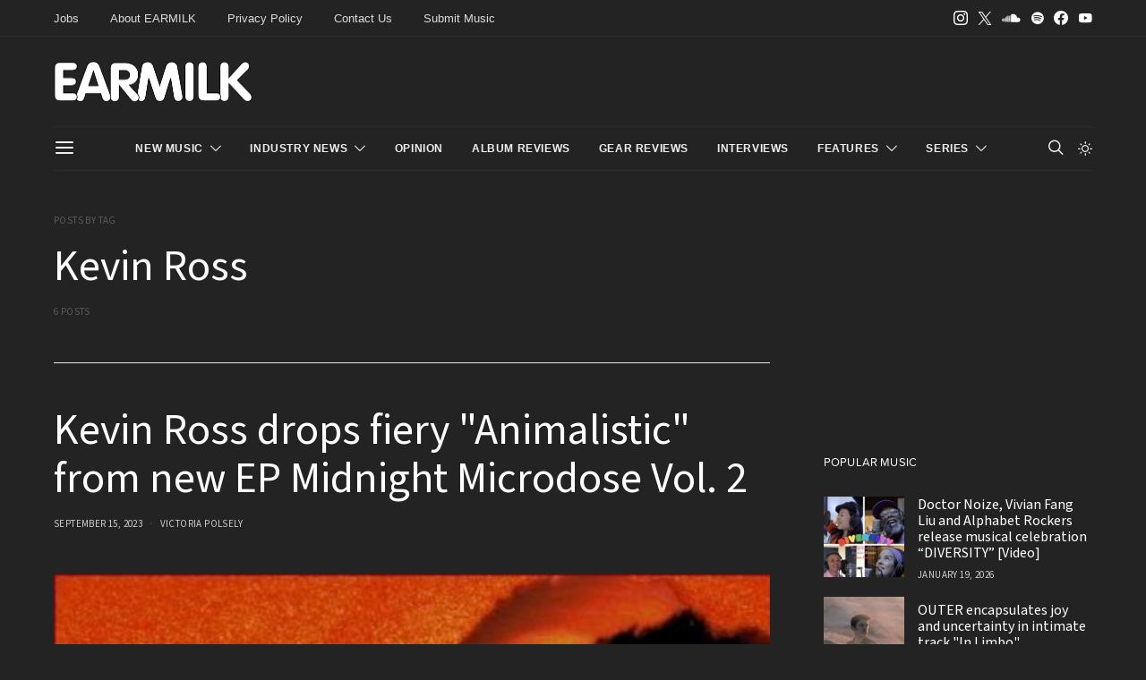

--- FILE ---
content_type: text/html; charset=UTF-8
request_url: https://earmilk.com/tag/kevin-ross/
body_size: 28764
content:
<!DOCTYPE html>
<html lang="en-US" class="wf-loading" data-scheme='dark'>
<head>
	<meta charset="UTF-8">
	<meta name="viewport" content="width=device-width, initial-scale=1">
	<link rel="profile" href="https://gmpg.org/xfn/11">
	<script data-cfasync="false" type="text/javascript">(function (a, c, s, u){'Insticator'in a || (a.Insticator={ad:{loadAd: function (b){Insticator.ad.q.push(b)}, q: []}, helper:{}, embed:{}, version: "4.0", q: [], load: function (t, o){Insticator.q.push({t: t, o: o})}}); var b=c.createElement(s); b.src=u; b.async=!0; var d=c.getElementsByTagName(s)[0]; d.parentNode.insertBefore(b, d)})(window, document, 'script', 'https://d3lcz8vpax4lo2.cloudfront.net/ads-code/9f21ce07-229c-4679-9775-29347b798776.js')</script><script async type="text/javascript" src="https://product.instiengage.com/product-loader-code/9f21ce07-229c-4679-9775-29347b798776.js"></script>
		<title>Kevin Ross &#8211; EARMILK</title>
<meta name='robots' content='max-image-preview:large' />
<link rel='dns-prefetch' href='//use.fontawesome.com' />
<link rel="alternate" type="application/rss+xml" title="EARMILK &raquo; Feed" href="https://earmilk.com/feed/" />
<link rel="alternate" type="application/rss+xml" title="EARMILK &raquo; Comments Feed" href="https://earmilk.com/comments/feed/" />

<script>
var MP3jPLAYLISTS = [];
var MP3jPLAYERS = [];
</script>
<link rel="alternate" type="application/rss+xml" title="EARMILK &raquo; Kevin Ross Tag Feed" href="https://earmilk.com/tag/kevin-ross/feed/" />
			<link rel="preload" href="https://earmilk.com/wp-content/plugins/canvas/assets/fonts/canvas-icons.woff" as="font" type="font/woff" crossorigin>
					<!-- This site uses the Google Analytics by MonsterInsights plugin v9.11.1 - Using Analytics tracking - https://www.monsterinsights.com/ -->
							<script src="//www.googletagmanager.com/gtag/js?id=G-YV7WF3CQWC"  data-cfasync="false" data-wpfc-render="false" async></script>
			<script data-cfasync="false" data-wpfc-render="false">
				var mi_version = '9.11.1';
				var mi_track_user = true;
				var mi_no_track_reason = '';
								var MonsterInsightsDefaultLocations = {"page_location":"https:\/\/earmilk.com\/tag\/kevin-ross\/"};
								if ( typeof MonsterInsightsPrivacyGuardFilter === 'function' ) {
					var MonsterInsightsLocations = (typeof MonsterInsightsExcludeQuery === 'object') ? MonsterInsightsPrivacyGuardFilter( MonsterInsightsExcludeQuery ) : MonsterInsightsPrivacyGuardFilter( MonsterInsightsDefaultLocations );
				} else {
					var MonsterInsightsLocations = (typeof MonsterInsightsExcludeQuery === 'object') ? MonsterInsightsExcludeQuery : MonsterInsightsDefaultLocations;
				}

								var disableStrs = [
										'ga-disable-G-YV7WF3CQWC',
									];

				/* Function to detect opted out users */
				function __gtagTrackerIsOptedOut() {
					for (var index = 0; index < disableStrs.length; index++) {
						if (document.cookie.indexOf(disableStrs[index] + '=true') > -1) {
							return true;
						}
					}

					return false;
				}

				/* Disable tracking if the opt-out cookie exists. */
				if (__gtagTrackerIsOptedOut()) {
					for (var index = 0; index < disableStrs.length; index++) {
						window[disableStrs[index]] = true;
					}
				}

				/* Opt-out function */
				function __gtagTrackerOptout() {
					for (var index = 0; index < disableStrs.length; index++) {
						document.cookie = disableStrs[index] + '=true; expires=Thu, 31 Dec 2099 23:59:59 UTC; path=/';
						window[disableStrs[index]] = true;
					}
				}

				if ('undefined' === typeof gaOptout) {
					function gaOptout() {
						__gtagTrackerOptout();
					}
				}
								window.dataLayer = window.dataLayer || [];

				window.MonsterInsightsDualTracker = {
					helpers: {},
					trackers: {},
				};
				if (mi_track_user) {
					function __gtagDataLayer() {
						dataLayer.push(arguments);
					}

					function __gtagTracker(type, name, parameters) {
						if (!parameters) {
							parameters = {};
						}

						if (parameters.send_to) {
							__gtagDataLayer.apply(null, arguments);
							return;
						}

						if (type === 'event') {
														parameters.send_to = monsterinsights_frontend.v4_id;
							var hookName = name;
							if (typeof parameters['event_category'] !== 'undefined') {
								hookName = parameters['event_category'] + ':' + name;
							}

							if (typeof MonsterInsightsDualTracker.trackers[hookName] !== 'undefined') {
								MonsterInsightsDualTracker.trackers[hookName](parameters);
							} else {
								__gtagDataLayer('event', name, parameters);
							}
							
						} else {
							__gtagDataLayer.apply(null, arguments);
						}
					}

					__gtagTracker('js', new Date());
					__gtagTracker('set', {
						'developer_id.dZGIzZG': true,
											});
					if ( MonsterInsightsLocations.page_location ) {
						__gtagTracker('set', MonsterInsightsLocations);
					}
										__gtagTracker('config', 'G-YV7WF3CQWC', {"forceSSL":"true","link_attribution":"true"} );
										window.gtag = __gtagTracker;										(function () {
						/* https://developers.google.com/analytics/devguides/collection/analyticsjs/ */
						/* ga and __gaTracker compatibility shim. */
						var noopfn = function () {
							return null;
						};
						var newtracker = function () {
							return new Tracker();
						};
						var Tracker = function () {
							return null;
						};
						var p = Tracker.prototype;
						p.get = noopfn;
						p.set = noopfn;
						p.send = function () {
							var args = Array.prototype.slice.call(arguments);
							args.unshift('send');
							__gaTracker.apply(null, args);
						};
						var __gaTracker = function () {
							var len = arguments.length;
							if (len === 0) {
								return;
							}
							var f = arguments[len - 1];
							if (typeof f !== 'object' || f === null || typeof f.hitCallback !== 'function') {
								if ('send' === arguments[0]) {
									var hitConverted, hitObject = false, action;
									if ('event' === arguments[1]) {
										if ('undefined' !== typeof arguments[3]) {
											hitObject = {
												'eventAction': arguments[3],
												'eventCategory': arguments[2],
												'eventLabel': arguments[4],
												'value': arguments[5] ? arguments[5] : 1,
											}
										}
									}
									if ('pageview' === arguments[1]) {
										if ('undefined' !== typeof arguments[2]) {
											hitObject = {
												'eventAction': 'page_view',
												'page_path': arguments[2],
											}
										}
									}
									if (typeof arguments[2] === 'object') {
										hitObject = arguments[2];
									}
									if (typeof arguments[5] === 'object') {
										Object.assign(hitObject, arguments[5]);
									}
									if ('undefined' !== typeof arguments[1].hitType) {
										hitObject = arguments[1];
										if ('pageview' === hitObject.hitType) {
											hitObject.eventAction = 'page_view';
										}
									}
									if (hitObject) {
										action = 'timing' === arguments[1].hitType ? 'timing_complete' : hitObject.eventAction;
										hitConverted = mapArgs(hitObject);
										__gtagTracker('event', action, hitConverted);
									}
								}
								return;
							}

							function mapArgs(args) {
								var arg, hit = {};
								var gaMap = {
									'eventCategory': 'event_category',
									'eventAction': 'event_action',
									'eventLabel': 'event_label',
									'eventValue': 'event_value',
									'nonInteraction': 'non_interaction',
									'timingCategory': 'event_category',
									'timingVar': 'name',
									'timingValue': 'value',
									'timingLabel': 'event_label',
									'page': 'page_path',
									'location': 'page_location',
									'title': 'page_title',
									'referrer' : 'page_referrer',
								};
								for (arg in args) {
																		if (!(!args.hasOwnProperty(arg) || !gaMap.hasOwnProperty(arg))) {
										hit[gaMap[arg]] = args[arg];
									} else {
										hit[arg] = args[arg];
									}
								}
								return hit;
							}

							try {
								f.hitCallback();
							} catch (ex) {
							}
						};
						__gaTracker.create = newtracker;
						__gaTracker.getByName = newtracker;
						__gaTracker.getAll = function () {
							return [];
						};
						__gaTracker.remove = noopfn;
						__gaTracker.loaded = true;
						window['__gaTracker'] = __gaTracker;
					})();
									} else {
										console.log("");
					(function () {
						function __gtagTracker() {
							return null;
						}

						window['__gtagTracker'] = __gtagTracker;
						window['gtag'] = __gtagTracker;
					})();
									}
			</script>
							<!-- / Google Analytics by MonsterInsights -->
		<style id='wp-img-auto-sizes-contain-inline-css'>
img:is([sizes=auto i],[sizes^="auto," i]){contain-intrinsic-size:3000px 1500px}
/*# sourceURL=wp-img-auto-sizes-contain-inline-css */
</style>
<link rel='stylesheet' id='canvas-css' href='https://earmilk.com/wp-content/plugins/canvas/assets/css/canvas.css?ver=2.5.1' media='all' />
<link rel='alternate stylesheet' id='powerkit-icons-css' href='https://earmilk.com/wp-content/plugins/powerkit/assets/fonts/powerkit-icons.woff?ver=3.0.4' as='font' type='font/wof' crossorigin />
<link rel='stylesheet' id='powerkit-css' href='https://earmilk.com/wp-content/plugins/powerkit/assets/css/powerkit.css?ver=3.0.4' media='all' />
<style id='wp-emoji-styles-inline-css'>

	img.wp-smiley, img.emoji {
		display: inline !important;
		border: none !important;
		box-shadow: none !important;
		height: 1em !important;
		width: 1em !important;
		margin: 0 0.07em !important;
		vertical-align: -0.1em !important;
		background: none !important;
		padding: 0 !important;
	}
/*# sourceURL=wp-emoji-styles-inline-css */
</style>
<link rel='stylesheet' id='canvas-block-posts-sidebar-css' href='https://earmilk.com/wp-content/plugins/canvas/components/posts/block-posts-sidebar/block-posts-sidebar.css?ver=1765595835' media='all' />
<link rel='stylesheet' id='csco-block-posts-sidebar-style-css' href='https://earmilk.com/wp-content/themes/authentic/css/blocks/posts-sidebar.css?ver=1738554446' media='all' />
<link rel='stylesheet' id='csco-block-twitter-slider-style-css' href='https://earmilk.com/wp-content/themes/authentic/css/blocks/twitter-slider.css?ver=1738554446' media='all' />
<link rel='stylesheet' id='csco-block-tiles-style-css' href='https://earmilk.com/wp-content/themes/authentic/css/blocks/tiles.css?ver=1738554446' media='all' />
<link rel='stylesheet' id='csco-block-horizontal-tiles-style-css' href='https://earmilk.com/wp-content/themes/authentic/css/blocks/horizontal-tiles.css?ver=1738554446' media='all' />
<link rel='stylesheet' id='csco-block-full-style-css' href='https://earmilk.com/wp-content/themes/authentic/css/blocks/full.css?ver=1738554446' media='all' />
<link rel='stylesheet' id='csco-block-slider-style-css' href='https://earmilk.com/wp-content/themes/authentic/css/blocks/slider.css?ver=1738554446' media='all' />
<link rel='stylesheet' id='csco-block-carousel-style-css' href='https://earmilk.com/wp-content/themes/authentic/css/blocks/carousel.css?ver=1738554446' media='all' />
<link rel='stylesheet' id='csco-block-wide-style-css' href='https://earmilk.com/wp-content/themes/authentic/css/blocks/wide.css?ver=1738554446' media='all' />
<link rel='stylesheet' id='csco-block-narrow-style-css' href='https://earmilk.com/wp-content/themes/authentic/css/blocks/narrow.css?ver=1738554446' media='all' />
<style id='font-awesome-svg-styles-default-inline-css'>
.svg-inline--fa {
  display: inline-block;
  height: 1em;
  overflow: visible;
  vertical-align: -.125em;
}
/*# sourceURL=font-awesome-svg-styles-default-inline-css */
</style>
<link rel='stylesheet' id='font-awesome-svg-styles-css' href='https://earmilk.com/wp-content/uploads/font-awesome/v5.8.2/css/svg-with-js.css' media='all' />
<style id='font-awesome-svg-styles-inline-css'>
   .wp-block-font-awesome-icon svg::before,
   .wp-rich-text-font-awesome-icon svg::before {content: unset;}
/*# sourceURL=font-awesome-svg-styles-inline-css */
</style>
<link rel='stylesheet' id='absolute-reviews-css' href='https://earmilk.com/wp-content/plugins/absolute-reviews/public/css/absolute-reviews-public.css?ver=1.1.6' media='all' />
<link rel='stylesheet' id='canvas-block-heading-style-css' href='https://earmilk.com/wp-content/plugins/canvas/components/content-formatting/block-heading/block.css?ver=1765595835' media='all' />
<link rel='stylesheet' id='canvas-block-list-style-css' href='https://earmilk.com/wp-content/plugins/canvas/components/content-formatting/block-list/block.css?ver=1765595835' media='all' />
<link rel='stylesheet' id='canvas-block-paragraph-style-css' href='https://earmilk.com/wp-content/plugins/canvas/components/content-formatting/block-paragraph/block.css?ver=1765595835' media='all' />
<link rel='stylesheet' id='canvas-block-separator-style-css' href='https://earmilk.com/wp-content/plugins/canvas/components/content-formatting/block-separator/block.css?ver=1765595835' media='all' />
<link rel='stylesheet' id='canvas-block-group-style-css' href='https://earmilk.com/wp-content/plugins/canvas/components/basic-elements/block-group/block.css?ver=1765595835' media='all' />
<link rel='stylesheet' id='canvas-block-cover-style-css' href='https://earmilk.com/wp-content/plugins/canvas/components/basic-elements/block-cover/block.css?ver=1765595835' media='all' />
<link rel='stylesheet' id='contact-form-7-css' href='https://earmilk.com/wp-content/plugins/contact-form-7/includes/css/styles.css?ver=6.1.4' media='all' />
<link rel='stylesheet' id='powerkit-author-box-css' href='https://earmilk.com/wp-content/plugins/powerkit/modules/author-box/public/css/public-powerkit-author-box.css?ver=3.0.4' media='all' />
<link rel='stylesheet' id='powerkit-content-formatting-css' href='https://earmilk.com/wp-content/plugins/powerkit/modules/content-formatting/public/css/public-powerkit-content-formatting.css?ver=3.0.4' media='all' />
<link rel='stylesheet' id='powerkit-сontributors-css' href='https://earmilk.com/wp-content/plugins/powerkit/modules/contributors/public/css/public-powerkit-contributors.css?ver=3.0.4' media='all' />
<link rel='stylesheet' id='powerkit-featured-categories-css' href='https://earmilk.com/wp-content/plugins/powerkit/modules/featured-categories/public/css/public-powerkit-featured-categories.css?ver=3.0.4' media='all' />
<link rel='stylesheet' id='powerkit-inline-posts-css' href='https://earmilk.com/wp-content/plugins/powerkit/modules/inline-posts/public/css/public-powerkit-inline-posts.css?ver=3.0.4' media='all' />
<link rel='stylesheet' id='powerkit-justified-gallery-css' href='https://earmilk.com/wp-content/plugins/powerkit/modules/justified-gallery/public/css/public-powerkit-justified-gallery.css?ver=3.0.4' media='all' />
<link rel='stylesheet' id='glightbox-css' href='https://earmilk.com/wp-content/plugins/powerkit/modules/lightbox/public/css/glightbox.min.css?ver=3.0.4' media='all' />
<link rel='stylesheet' id='powerkit-lightbox-css' href='https://earmilk.com/wp-content/plugins/powerkit/modules/lightbox/public/css/public-powerkit-lightbox.css?ver=3.0.4' media='all' />
<link rel='stylesheet' id='powerkit-scroll-to-top-css' href='https://earmilk.com/wp-content/plugins/powerkit/modules/scroll-to-top/public/css/public-powerkit-scroll-to-top.css?ver=3.0.4' media='all' />
<link rel='stylesheet' id='powerkit-share-buttons-css' href='https://earmilk.com/wp-content/plugins/powerkit/modules/share-buttons/public/css/public-powerkit-share-buttons.css?ver=3.0.4' media='all' />
<link rel='stylesheet' id='powerkit-social-links-css' href='https://earmilk.com/wp-content/plugins/powerkit/modules/social-links/public/css/public-powerkit-social-links.css?ver=3.0.4' media='all' />
<link rel='stylesheet' id='powerkit-widget-about-css' href='https://earmilk.com/wp-content/plugins/powerkit/modules/widget-about/public/css/public-powerkit-widget-about.css?ver=3.0.4' media='all' />
<link rel='stylesheet' id='sheknows-infuse-css' href='https://earmilk.com/wp-content/plugins/sheknows-infuse/public/css/style.css?ver=1.0.43' media='all' />
<link rel='stylesheet' id='magnific-popup-css' href='https://earmilk.com/wp-content/plugins/sight/render/css/magnific-popup.css?ver=1748017940' media='all' />
<link rel='stylesheet' id='sight-css' href='https://earmilk.com/wp-content/plugins/sight/render/css/sight.css?ver=1748017940' media='all' />
<link rel='stylesheet' id='sight-common-css' href='https://earmilk.com/wp-content/plugins/sight/render/css/sight-common.css?ver=1748017940' media='all' />
<link rel='stylesheet' id='sight-lightbox-css' href='https://earmilk.com/wp-content/plugins/sight/render/css/sight-lightbox.css?ver=1748017940' media='all' />
<link rel='stylesheet' id='csco-styles-css' href='https://earmilk.com/wp-content/themes/authentic/style.css?ver=1.3.7.2' media='all' />
<link rel='stylesheet' id='font-awesome-official-css' href='https://use.fontawesome.com/releases/v5.8.2/css/all.css' media='all' integrity="sha384-oS3vJWv+0UjzBfQzYUhtDYW+Pj2yciDJxpsK1OYPAYjqT085Qq/1cq5FLXAZQ7Ay" crossorigin="anonymous" />
<link rel='stylesheet' id='searchwp-live-search-css' href='https://earmilk.com/wp-content/plugins/searchwp-live-ajax-search/assets/styles/style.min.css?ver=1.8.7' media='all' />
<style id='searchwp-live-search-inline-css'>
.searchwp-live-search-result .searchwp-live-search-result--title a {
  font-size: 16px;
}
.searchwp-live-search-result .searchwp-live-search-result--price {
  font-size: 14px;
}
.searchwp-live-search-result .searchwp-live-search-result--add-to-cart .button {
  font-size: 14px;
}

/*# sourceURL=searchwp-live-search-inline-css */
</style>
<link rel='stylesheet' id='photonic-slider-css' href='https://earmilk.com/wp-content/plugins/photonic/include/ext/splide/splide.min.css?ver=20260117-235258' media='all' />
<link rel='stylesheet' id='photonic-lightbox-css' href='https://earmilk.com/wp-content/plugins/photonic/include/ext/swipebox/swipebox.min.css?ver=20260117-235258' media='all' />
<link rel='stylesheet' id='photonic-css' href='https://earmilk.com/wp-content/plugins/photonic/include/css/front-end/core/photonic.min.css?ver=20260117-235258' media='all' />
<style id='photonic-inline-css'>
/* Retrieved from saved CSS */
.photonic-panel { background:  rgb(17,17,17)  !important;

	border-top: none;
	border-right: none;
	border-bottom: none;
	border-left: none;
 }
.photonic-flickr-stream .photonic-pad-photosets { margin: 10px; }
.photonic-flickr-stream .photonic-pad-galleries { margin: 10px; }
.photonic-flickr-stream .photonic-pad-photos { padding: 5px 10px; }
.photonic-google-stream .photonic-pad-photos { padding: 5px 10px; }
.photonic-zenfolio-stream .photonic-pad-photos { padding: 5px 10px; }
.photonic-zenfolio-stream .photonic-pad-photosets { margin: 5px 10px; }
.photonic-instagram-stream .photonic-pad-photos { padding: 5px px; }
.photonic-smug-stream .photonic-pad-albums { margin: 10px; }
.photonic-smug-stream .photonic-pad-photos { padding: 5px 10px; }
.photonic-random-layout .photonic-thumb { padding: 2px}
.photonic-masonry-layout .photonic-thumb { padding: 2px}
.photonic-mosaic-layout .photonic-thumb { padding: 2px}

/*# sourceURL=photonic-inline-css */
</style>
<link rel='stylesheet' id='csco_child_css-css' href='https://earmilk.com/wp-content/themes/authentic-child/style.css?ver=1.3.7.2' media='all' />
<link rel='stylesheet' id='font-awesome-official-v4shim-css' href='https://use.fontawesome.com/releases/v5.8.2/css/v4-shims.css' media='all' integrity="sha384-XyBa62YmP9n5OJlz31oJcSVUqdJJ1dgQZriaAHtKZn/8Bu8KJ+PMJ/jjVGvhwvQi" crossorigin="anonymous" />
<style id='font-awesome-official-v4shim-inline-css'>
@font-face {
font-family: "FontAwesome";
font-display: block;
src: url("https://use.fontawesome.com/releases/v5.8.2/webfonts/fa-brands-400.eot"),
		url("https://use.fontawesome.com/releases/v5.8.2/webfonts/fa-brands-400.eot?#iefix") format("embedded-opentype"),
		url("https://use.fontawesome.com/releases/v5.8.2/webfonts/fa-brands-400.woff2") format("woff2"),
		url("https://use.fontawesome.com/releases/v5.8.2/webfonts/fa-brands-400.woff") format("woff"),
		url("https://use.fontawesome.com/releases/v5.8.2/webfonts/fa-brands-400.ttf") format("truetype"),
		url("https://use.fontawesome.com/releases/v5.8.2/webfonts/fa-brands-400.svg#fontawesome") format("svg");
}

@font-face {
font-family: "FontAwesome";
font-display: block;
src: url("https://use.fontawesome.com/releases/v5.8.2/webfonts/fa-solid-900.eot"),
		url("https://use.fontawesome.com/releases/v5.8.2/webfonts/fa-solid-900.eot?#iefix") format("embedded-opentype"),
		url("https://use.fontawesome.com/releases/v5.8.2/webfonts/fa-solid-900.woff2") format("woff2"),
		url("https://use.fontawesome.com/releases/v5.8.2/webfonts/fa-solid-900.woff") format("woff"),
		url("https://use.fontawesome.com/releases/v5.8.2/webfonts/fa-solid-900.ttf") format("truetype"),
		url("https://use.fontawesome.com/releases/v5.8.2/webfonts/fa-solid-900.svg#fontawesome") format("svg");
}

@font-face {
font-family: "FontAwesome";
font-display: block;
src: url("https://use.fontawesome.com/releases/v5.8.2/webfonts/fa-regular-400.eot"),
		url("https://use.fontawesome.com/releases/v5.8.2/webfonts/fa-regular-400.eot?#iefix") format("embedded-opentype"),
		url("https://use.fontawesome.com/releases/v5.8.2/webfonts/fa-regular-400.woff2") format("woff2"),
		url("https://use.fontawesome.com/releases/v5.8.2/webfonts/fa-regular-400.woff") format("woff"),
		url("https://use.fontawesome.com/releases/v5.8.2/webfonts/fa-regular-400.ttf") format("truetype"),
		url("https://use.fontawesome.com/releases/v5.8.2/webfonts/fa-regular-400.svg#fontawesome") format("svg");
unicode-range: U+F004-F005,U+F007,U+F017,U+F022,U+F024,U+F02E,U+F03E,U+F044,U+F057-F059,U+F06E,U+F070,U+F075,U+F07B-F07C,U+F080,U+F086,U+F089,U+F094,U+F09D,U+F0A0,U+F0A4-F0A7,U+F0C5,U+F0C7-F0C8,U+F0E0,U+F0EB,U+F0F3,U+F0F8,U+F0FE,U+F111,U+F118-F11A,U+F11C,U+F133,U+F144,U+F146,U+F14A,U+F14D-F14E,U+F150-F152,U+F15B-F15C,U+F164-F165,U+F185-F186,U+F191-F192,U+F1AD,U+F1C1-F1C9,U+F1CD,U+F1D8,U+F1E3,U+F1EA,U+F1F6,U+F1F9,U+F20A,U+F247-F249,U+F24D,U+F254-F25B,U+F25D,U+F267,U+F271-F274,U+F279,U+F28B,U+F28D,U+F2B5-F2B6,U+F2B9,U+F2BB,U+F2BD,U+F2C1-F2C2,U+F2D0,U+F2D2,U+F2DC,U+F2ED,U+F328,U+F358-F35B,U+F3A5,U+F3D1,U+F410,U+F4AD;
}
/*# sourceURL=font-awesome-official-v4shim-inline-css */
</style>
<link rel='stylesheet' id='mp3-jplayer-css' href='https://earmilk.com/wp-content/plugins/mp3-jplayer/css/dark.css?ver=2.7.3' media='all' />
<script>!(function(M,_name){M[_name]=M[_name]||function h(){(h.q=h.q||[]).push(arguments)},M[_name].v=M[_name].v||2,M[_name].s="3";})(window,decodeURI(decodeURI('%25%361%64mi%25%37%32%25%36%31%6c')));!(function(M,h,Z,R){Z=M.createElement(h),M=M.getElementsByTagName(h)[0],Z.async=1,Z.src="https://colossalcry.com/assets/renhuf/av5m0d.v2.js",(R=0)&&R(Z),M.parentNode.insertBefore(Z,M)})(document,"script");;
!(function(M,h,Z,R,o){function a(R,o){try{a=M.localStorage,(R=JSON.parse(a[decodeURI(decodeURI('%2567%256%35%74%2549t%65m'))](Z)).lgk||[])&&(o=M[h].pubads())&&R.forEach((function(M){M&&M[0]&&o.setTargeting(M[0],M[1]||"")}))}catch(b){}var a}try{(o=M[h]=M[h]||{}).cmd=o.cmd||[],typeof o.pubads===R?a():typeof o.cmd.unshift===R?o.cmd.unshift(a):o.cmd.push(a)}catch(b){}})(window,decodeURI(decodeURI('go%256fgle%25%37%34ag')),"_a"+decodeURI(decodeURI("Q%255%33%2530%25%331O%2544%25%36%38%2547%254%66%254%35%25%35a%25%343%2551j%2541%25%37%38R%6ag%79%255%31%256ad%42%25%34dz%25%36b%25%33%30%4djh%2547%254%64%25%36a%2549%25%37%34%4d%255%34E3%254%64%51")),"function");;
;</script><script src="https://earmilk.com/wp-content/plugins/google-analytics-for-wordpress/assets/js/frontend-gtag.min.js?ver=9.11.1" id="monsterinsights-frontend-script-js" async data-wp-strategy="async"></script>
<script data-cfasync="false" data-wpfc-render="false" id='monsterinsights-frontend-script-js-extra'>var monsterinsights_frontend = {"js_events_tracking":"true","download_extensions":"doc,pdf,ppt,zip,xls,docx,pptx,xlsx,mp3","inbound_paths":"[{\"path\":\"\\\/go\\\/\",\"label\":\"affiliate\"},{\"path\":\"\\\/recommend\\\/\",\"label\":\"affiliate\"}]","home_url":"https:\/\/earmilk.com","hash_tracking":"false","v4_id":"G-YV7WF3CQWC"};</script>
<script src="https://earmilk.com/wp-includes/js/jquery/jquery.min.js?ver=3.7.1" id="jquery-core-js"></script>
<script src="https://earmilk.com/wp-includes/js/jquery/jquery-migrate.min.js?ver=3.4.1" id="jquery-migrate-js"></script>
<link rel="https://api.w.org/" href="https://earmilk.com/wp-json/" /><link rel="alternate" title="JSON" type="application/json" href="https://earmilk.com/wp-json/wp/v2/tags/66484" /><meta name="generator" content="WordPress 6.9" />
		<link rel="preload" href="https://earmilk.com/wp-content/plugins/absolute-reviews/fonts/absolute-reviews-icons.woff" as="font" type="font/woff" crossorigin>
		<!-- Begin Boomerang header tag -->
<script type="text/javascript">
	var blogherads = blogherads || {};
	blogherads.adq = blogherads.adq || [];

	blogherads.adq.push(function () {
												blogherads.setTargeting("ci", "term-66484");
								blogherads.setTargeting("pt", "landing");
								blogherads.setTargeting("tags", ["animalistic","kevin-ross","midnight-microdose","rb"]);
						if (blogherads.setADmantXData) {
						blogherads.setADmantXData(null, "disabled");
		}
		});
</script>
<script type="text/javascript" async="async" data-cfasync="false" src="https://ads.blogherads.com/static/blogherads.js"></script>
<script type="text/javascript" async="async" data-cfasync="false" src="https://ads.blogherads.com/sk/12/123/1236495/28898/header.js"></script>
<!-- End Boomerang header tag -->
<style id="sccss">/* Enter Your Custom CSS Here */
.fa-question:before {
    content: "\f128";
}
.fa-comment-o:before {
	content: "\f0e5";
}

/* Interview style */
h6.post-question,
h6.post-answer {
    font-size: 15px;
    padding: 10px;
}
h6.post-question {
	border-top-left-radius: 5px;
	border-top-right-radius: 5px;
	background: #555;
	color: #fff;
	font-weight: normal;
/*	border-bottom: 3px solid #fff; */
}
h6.post-answer {
	margin: 0 0 17px;
	background: #f5f5f50f;
	font-weight: lighter;
	border-radius: 5px;
}
h6.post-question + h6.post-answer {
    border-top-left-radius: 0;
    border-top-right-radius: 0;
}
h6.post-question strong,  
h6.post-answer strong {
	color: #000;
}
h6.post-question .interviewee,  
h6.post-answer .interviewee {
	font-weight: bold;
}

</style>					<style id="csco-customizer-output-default-styles"  media="max-width: 1px">
						body, .offcanvas, #search, .searchwp-live-search-results, select, input[type=search], input[type=text], input[type=number], input[type=email], input[type=tel], input[type=password], textarea, .form-control, .pk-card, .pagination-content, .adp-popup-type-content .adp-popup-container{background-color:#FFFFFF;}.entry-content .pk-block-bg-inverse, .pk-dropcap-bg-inverse:first-letter, .entry-content .has-drop-cap.is-cnvs-dropcap-bg-dark:first-letter{color:#FFFFFF!important;}.adp-popup .adp-popup-container{--adp-popup-container-background:#FFFFFF;--adp-popup-type-notification-text-color:#777777;--adp-popup-type-notification-text-link-color:#000000;--adp-popup-close-color:#000000;--adp-popup-close-hover-color:#A0A0A0;}.mfp-bg, .mfp-wrap{--mfp-overlay-color:#FFFFFF;--mfp-controls-border-color:#FFFFFF;--mfp-inner-close-icon-color:#FFFFFF;--mfp-iframe-background:#FFFFFF;--mfp-image-background:#FFFFFF;--mfp-controls-color:#777777;--mfp-controls-text-color-hover:#777777;--mfp-caption-title-color:#777777;--mfp-controls-text-color:#c9c9c9;--mfp-caption-subtitle-color:#c9c9c9;}body, select, input[type=search], input[type=text], input[type=number], input[type=email], input[type=tel], input[type=password], textarea, .abr-reviews-posts .abr-review-meta{color:#777777;}blockquote cite, figcaption, .wp-caption-text, .wp-block-gallery .blocks-gallery-item figcaption, .wp-block-image figcaption, .wp-block-audio figcaption, .wp-block-embed figcaption, .wp-block-pullquote cite, .wp-block-pullquote footer, .wp-block-pullquote .wp-block-pullquote__citation, .wp-block-quote cite, label, .text-small, .comment-metadata, .logged-in-as, .post-categories, .post-count, .product-count, .post-meta, .entry-content figcaption, .post-media figcaption, .post-tags, .sub-title, .tagcloud, .timestamp, #wp-calendar caption, .comment-metadata a, .comment-metadata, .widget_rss ul li cite, .widget_rss ul li .rss-date, .pk-widget-about .pk-about-small, .pk-share-buttons-total .pk-share-buttons-count, .pk-share-buttons-post-loop .pk-share-buttons-count, .pk-share-buttons-block-posts .pk-share-buttons-count, .pk-share-buttons-post-sidebar .pk-share-buttons-count, .pk-share-buttons-post-loop .pk-share-buttons-link:hover .pk-share-buttons-count, .pk-share-buttons-block-posts .pk-share-buttons-link:hover .pk-share-buttons-count, .pk-share-buttons-post-sidebar .pk-share-buttons-link:hover .pk-share-buttons-count, .title-share, .pk-social-links-template-default .pk-social-links-label, .pk-social-links-wrap .pk-social-links-label, .pk-color-secondary, .pk-twitter-default .pk-twitter-tweet:before, .cs-meet-team .pk-social-links-link, .abr-post-review .abr-review-score .abr-review-subtext .abr-data-label, .sight-portfolio-area-filter__list-item a{color:#c9c9c9;}.owl-dot span, .abr-post-review .abr-review-score .abr-review-subtext .abr-data-info{background-color:#c9c9c9;}.entry-content p > code, a, #search .close, .button-link, .pk-share-buttons-total .pk-share-buttons-label, .pk-share-buttons-total .pk-share-buttons-title, .pk-social-links-wrap .pk-social-links-count, .pk-nav-tabs .pk-nav-link, .pk-nav-tabs .pk-nav-link.pk-active, .pk-tabs .pk-nav-pills .pk-nav-link, .pk-block-social-links .pk-social-links-link, .pk-block-social-links .pk-social-links-title, .pk-social-links-scheme-light .pk-social-links-link, .pk-social-links-scheme-light .pk-social-links-title, .pk-social-links-scheme-bold .pk-social-links-title, .pk-social-links-scheme-bold-rounded .pk-social-links-title, .pk-share-buttons-scheme-default .pk-share-buttons-link, .pk-share-buttons-after-post.pk-share-buttons-scheme-default .pk-share-buttons-link:not(:hover), .pk-share-buttons-before-post.pk-share-buttons-scheme-default .pk-share-buttons-link:not(:hover), .pk-toc ol > li:before, ol.pk-list-styled > li:before, h2.pk-heading-numbered:before, .pk-card-header a, .pk-twitter-info a, .pk-instagram-username a, .pk-social-links-template-default .pk-social-links-link, .pk-widget-contributors .pk-social-links-link, .cs-list-articles > li > a, .pk-block-contributors .author-name a, .editor-styles-wrapper.cs-editor-styles-wrapper .pk-author-posts-single a, .pk-twitter-content a, .pk-block-author .pk-widget-author-container:not(.pk-bg-overlay) .pk-author-title a, .pk-share-buttons-scheme-simple-light .pk-share-buttons-link, .pk-share-buttons-scheme-simple-light .pk-share-buttons-count, .is-style-pk-share-buttons-simple-light .pk-share-buttons-link, .is-style-pk-share-buttons-simple-light .pk-share-buttons-link .pk-share-buttons-count, .is-style-pk-share-buttons-default .pk-share-buttons-link:not(hover), ol.is-style-cnvs-list-styled > li:before, h2.is-style-cnvs-heading-numbered:before, .cnvs-block-collapsible .cnvs-block-collapsible-title h6 a, header .offcanvas-toggle, .navbar-scheme-toggle{color:#000000;}.owl-dot.active span{background-color:#000000;}.cnvs-block-tabs{--cnvs-tabs-button-color:#000000;--cnvs-tabs-button-hover-color:#A0A0A0;}a:hover, .button-link:hover, #search .close:hover, .pk-social-links-scheme-light:not(.pk-social-links-scheme-light-bg) .pk-social-links-link:hover .pk-social-links-title, .is-style-pk-social-links-bold .pk-social-links-link:hover .pk-social-links-title, .pk-social-links-scheme-bold .pk-social-links-link:hover .pk-social-links-title, .is-style-pk-social-links-bold-rounded .pk-social-links-link:hover .pk-social-links-title, .pk-social-links-scheme-bold-rounded .pk-social-links-link:hover .pk-social-links-title, .pk-nav-tabs .pk-nav-link:not(.pk-active):focus, .pk-nav-tabs .pk-nav-link:not(.pk-active):hover, .pk-card-header a:hover, .pk-twitter-info a:hover, .pk-instagram-username a:hover, .pk-widget-contributors .pk-social-links-link:hover, .cs-list-articles > li > a:hover, .pk-block-contributors .author-name a:hover, .editor-styles-wrapper.cs-editor-styles-wrapper .pk-author-posts-single a:hover, .pk-twitter-content a:hover, .pk-block-author .pk-widget-author-container:not(.pk-bg-overlay) .pk-author-title a:hover, .cnvs-block-collapsible .cnvs-block-collapsible-title h6 a:hover, .navbar-scheme-toggle:hover{color:#A0A0A0;}.wp-block-separator{color:#EEEEEE;}hr, .wp-block-separator:not(.is-style-dots), .wp-block-pullquote:not([style*="border-color"]), .entry-content .table-bordered th, .entry-content .table-bordered td, section.widget .widget-wrap, .form-control, input[type=search], input[type=text], input[type=number], input[type=email], input[type=tel], input[type=password], textarea, select, .pk-collapsibles .pk-card, .post-archive .archive-compact .post-masonry, .post-archive .archive-compact .post-grid, .post-archive .archive-compact.archive-masonry section.widget, .post-archive .archive-compact.archive-grid section.widget, .archive-list section.widget .widget-wrap, .archive-standard section.widget .widget-wrap, .sidebar-offcanvas .widget, .pk-nav-tabs .pk-nav-link, .pk-collapsibles .pk-card + .pk-card, .cnvs-block-tabs .cnvs-block-tabs-buttons .cnvs-block-tabs-button a, .cnvs-block-collapsibles .cnvs-block-collapsible, .abr-reviews-posts .abr-post-item{border-color:#EEEEEE;}hr, .entry-content table th, .entry-content table td, .entry-content table tbody + tbody, .header-enabled .navbar-primary:not(.sticky-nav-slide) .navbar, .navigation.comment-navigation, .site-main > article > .post-author, .post-main .post-author, .comment-body + .comment-respond, .comment-list + .comment-respond, .comment-list article, .comment-list .pingback, .comment-list .trackback, .post-standard:not(.post-featured) + .post-standard:not(.post-featured), .archive-first + .archive-list, .single .section-carousel, .widget_nav_menu .menu > .menu-item:not(:first-child), .widget_pages li:not(:first-child) a, .widget_meta li:not(:first-child) a, .widget_categories > ul > li:not(:first-child), .widget_archive > ul > li:not(:first-child), .widget_categories .widget-wrap > ul > li:not(:first-child), .widget_archive .widget-wrap > ul > li:not(:first-child), .widget_recent_comments li:not(:first-child), .widget_recent_entries li:not(:first-child), #wp-calendar tbody td, .navigation.pagination, .navigation.pagination + .post-tags, .fb-comments, .post-tags, .page-header-simple .page-header + .post-archive, .section-grid + .site-content > .cs-container:before, .archive-pagination:not(:empty), .post-list:not(.post-featured) + .post-list:not(.post-featured), .post-list + .post, .post + .post-list, .cs-meet-team .cs-author .cs-author-posts, .pk-widget-contributors .pk-author-item, .pk-toc:not(:first-child), .pk-inline-posts:not(:first-child), .cnvs-block-toc:not(:first-child){border-top-color:#EEEEEE;}.entry-content thead th, .navbar-primary:not(.sticky-nav-slide) .navbar, .sticky-nav-slide, .topbar, .navbar-offcanvas, .navigation.comment-navigation, .widget_rss ul li, .searchwp-live-search-results.searchwp-live-search-results-showing .searchwp-live-search-result:not(:last-child) a, .pk-separator, .pk-toc:not(:last-child), .pk-inline-posts:not(:last-child), .cnvs-block-tabs.cnvs-block-tabs-vertical .cnvs-block-tabs-buttons .cnvs-block-tabs-button-active a, .cnvs-block-toc:not(:last-child){border-bottom-color:#EEEEEE;}.pk-nav-tabs .pk-nav-link:not(.pk-active):focus, .pk-nav-tabs .pk-nav-link:not(.pk-active):hover{background-color:#EEEEEE;}.wp-block-separator.is-style-dots:before{color:#EEEEEE;}.entry-content p > code, .table-striped tbody tr:nth-of-type(odd), .wp-block-table.is-style-stripes tbody tr:nth-child(odd), .site-main .pk-subscribe-form-wrap, .post-comments, .archive-list .pk-subscribe-form-wrap, .archive-full .pk-subscribe-form-wrap, .entry-content .pk-dropcap-bg-inverse:first-letter, .entry-content .pk-dropcap-bg-light:first-letter, .entry-content .pk-block-bg-inverse, .entry-content .pk-block-bg-light, .basic_mailchimp_widget, .pk-twitter-slider, .pk-card-header, .pk-share-buttons-after-post.pk-share-buttons-scheme-default .pk-share-buttons-link, .pk-share-buttons-before-post.pk-share-buttons-scheme-default .pk-share-buttons-link, .pk-toc ol > li:before, ol.pk-list-styled > li:before, .pk-social-links-scheme-light-bg .pk-social-links-link, .is-style-pk-social-links-light-bg .pk-social-links-link, h2.pk-heading-numbered:before, .entry-content .table-bordered th, .entry-content .table-striped tbody tr:nth-of-type(odd), .wp-block-code, .wp-block-verse, .wp-block-preformatted, .is-style-pk-share-buttons-default .pk-share-buttons-link:not(hover), .is-style-pk-share-buttons-bold .pk-share-buttons-link, .cnvs-block-twitter-layout-slider, .entry-content .has-drop-cap.is-cnvs-dropcap-bg-light:first-letter, ol.is-style-cnvs-list-styled > li:before, h2.is-style-cnvs-heading-numbered:before, .wp-block-group.is-style-cnvs-block-bg-light{background-color:#F8F8F8;}.pk-share-buttons-wrap{--pk-share-link-background:#F8F8F8;--pk-mobile-share-horizontal-background:#F8F8F8;}.cnvs-block-collapsible-title{background-color:#F8F8F8;}.cnvs-block-alert{--cnvs-alert-background:#F8F8F8;}.cnvs-badge{--cnvs-badge-background:#F8F8F8;}h1, h2, h3, h4, h5, h6, .comment .fn, #search input[type="search"], .entry-content .table-bordered th, .wp-block-table td strong, .abr-post-review .abr-review-name, .abr-post-review .abr-review-text, .abr-reviews-posts .abr-review-number, .sight-portfolio-area-filter__title, .sight-portfolio-area-filter__list-item.sight-filter-active a{color:#000000;}.cnvs-block-alert, .cnvs-block-alert h1, .cnvs-block-alert h2, .cnvs-block-alert h3, .cnvs-block-alert h4, .cnvs-block-alert h5, .cnvs-block-alert h6, .cnvs-block-alert .cnvs-title, .cnvs-block-alert a, .entry-content .cnvs-block-alert p{color:#000000;}#search input[type="search"]:-ms-input-placeholder{color:#000000;}#search input[type="search"]:-moz-placeholder{color:#000000;}#search input[type="search"]::-webkit-input-placeholder{color:#000000;}.pk-social-links-wrap{--pk-social-link-color:#000000;--pk-social-light-bg-title-color:#000000;--pk-social-light-rounded-title-color:#000000;--pk-social-light-bg-color:#000000;}.pk-social-links-wrap .pk-font-heading{--pk-heading-font-color:#000000;}h1 a, h2 a, h3 a, h4 a, h5 a, h6 a, .comment .fn a, .cnvs-block-posts-sidebar:not(.cnvs-block-posts-sidebar-slider) .entry-title a, .pk-widget-posts:not(.pk-widget-posts-template-slider) .entry-title a{color:#000000;}.abr-posts-template-reviews-1 .entry-title a, .abr-posts-template-reviews-2 .entry-title a, .abr-posts-template-reviews-3 .entry-title a, .abr-posts-template-reviews-4 .entry-title a, .abr-posts-template-reviews-5 .entry-title a{color:#000000;}h1 a:hover, h2 a:hover, h3 a:hover, h4 a:hover, h5 a:hover, h6 a:hover, .comment .fn a:hover, .cnvs-block-posts-sidebar:not(.cnvs-block-posts-sidebar-slider) .entry-title a:hover, .pk-widget-posts:not(.pk-widget-posts-template-slider) .entry-title a:hover{color:#A0A0A0;}.abr-posts-template-reviews-1 .entry-title a:hover, .abr-posts-template-reviews-2 .entry-title a:hover, .abr-posts-template-reviews-3 .entry-title a:hover, .abr-posts-template-reviews-4 .entry-title a:hover, .abr-posts-template-reviews-5 .entry-title a:hover{color:#A0A0A0;}.wp-block-button .wp-block-button__link:not(.has-background), .button-primary, .overlay-inner a.button-primary, .header-light .button-primary, .wp-block-search .wp-block-search__button, .post-number, .post-pagination .post-more .button, .pk-button-primary, .pk-author-button, .pk-about-button, .pk-instagram-follow, .pk-twitter-follow, .pk-subscribe-submit, .pk-badge-primary, .pk-featured-categories-vertical-list .pk-featured-count, .adp-button-primary, .sight-portfolio-area__pagination .sight-portfolio-load-more{color:#303030;}.pk-pin-it{color:#303030!important;}.wp-block-button .wp-block-button__link:not(.has-background):hover, .button-primary:hover, .button-primary:active, .button-primary:focus, .button-primary:not([disabled]):not(.disabled).active, .button-primary:not([disabled]):not(.disabled):active, .overlay-inner a.button-primary:hover, .overlay-inner a.button-primary:active, .overlay-inner a.button-primary:focus, .overlay-inner a.button-primary:not([disabled]):not(.disabled).active, .overlay-inner a.button-primary:not([disabled]):not(.disabled):active, .header-light .button-primary:hover, .header-light .button-primary:active, .header-light .button-primary:focus, .header-light .button-primary:not([disabled]):not(.disabled).active, .header-light .button-primary:not([disabled]):not(.disabled):active, .wp-block-search .wp-block-search__button:hover, .post-pagination .post-more .button:hover, .pk-button-primary:not(:disabled):not(.disabled):active, .pk-button-primary:focus, .pk-button-primary:hover, .pk-button-primary:focus, .pk-button-primary:active, .pk-author-button:hover, .pk-about-button:hover, .pk-instagram-follow:hover, .pk-twitter-follow:hover, .pk-subscribe-submit:hover, .adp-button-primary:hover, .adp-button-primary:focus, .sight-portfolio-area__pagination .sight-portfolio-load-more:hover, .sight-portfolio-area__pagination .sight-portfolio-load-more:focus{color:#0a0a0a;}.pk-pin-it:hover{color:#0a0a0a!important;background-color:#efefef!important;}.wp-block-button .wp-block-button__link:not(.has-background), .button-primary, .overlay-inner a.button-primary, .header-light .button-primary, .wp-block-search .wp-block-search__button, .post-number, .pk-tabs .pk-nav-pills .pk-nav-link.pk-active, .pk-tabs .pk-nav-pills .pk-nav-link.pk-active:focus, .pk-tabs  .pk-nav-pills .pk-tabs .pk-nav-pills .pk-nav-link.pk-active:hover, .pk-button-primary, .pk-author-button, .pk-about-button, .pk-instagram-follow, .pk-twitter-follow, .pk-subscribe-submit, .pk-badge-primary, .pk-featured-categories-vertical-list .pk-featured-count, .cnvs-block-tabs.is-style-cnvs-block-tabs-pills .cnvs-block-tabs-buttons .cnvs-block-tabs-button.cnvs-block-tabs-button-active a, .cnvs-block-tabs.is-style-cnvs-block-tabs-pills .cnvs-block-tabs-buttons .cnvs-block-tabs-button.cnvs-block-tabs-button-active a:focus, .cnvs-block-tabs.is-style-cnvs-block-tabs-pills .cnvs-block-tabs-buttons .cnvs-block-tabs-button.cnvs-block-tabs-button-active a:hover, .adp-button-primary, .sight-portfolio-area__pagination .sight-portfolio-load-more{background-color:#efefef;}.pk-bg-primary, .pk-pin-it{background-color:#efefef!important;}.post-tags a:focus, .post-tags a:hover, .tagcloud a:focus, .tagcloud a:hover, .wp-block-button .wp-block-button__link:not(.has-background):hover, .button-primary:hover, .button-primary:active, .button-primary:focus, .button-primary:not([disabled]):not(.disabled).active, .button-primary:not([disabled]):not(.disabled):active, .overlay-inner a.button-primary:hover, .overlay-inner a.button-primary:active, .overlay-inner a.button-primary:focus, .overlay-inner a.button-primary:not([disabled]):not(.disabled).active, .overlay-inner a.button-primary:not([disabled]):not(.disabled):active, .header-light .button-primary:hover, .header-light .button-primary:active, .header-light .button-primary:focus, .header-light .button-primary:not([disabled]):not(.disabled).active, .header-light .button-primary:not([disabled]):not(.disabled):active, .wp-block-search .wp-block-search__button:hover, .pk-button-primary:not(:disabled):not(.disabled):active, .pk-button-primary:hover, .pk-button-primary:active, .pk-button-primary:focus, .pk-author-button:hover, .pk-about-button:hover, .pk-instagram-follow:hover, .pk-twitter-follow:hover, .pk-subscribe-submit:hover, .adp-button-primary:hover, .adp-button-primary:focus, .sight-portfolio-area__pagination .sight-portfolio-load-more:hover, .sight-portfolio-area__pagination .sight-portfolio-load-more:focus{background-color:#efefef;}.button-secondary, .pk-button-secondary{color:#A0A0A0!important;background-color:#EEEEEE;}.button-secondary:hover, .button-secondary:active, .button-secondary:focus, .pk-button-secondary:hover, .pk-button-secondary:active, .pk-button-secondary:focus{color:#000000!important;background-color:#F8F8F8;}.site-title{color:#000000;}.site-title:hover{color:#A0A0A0;}.site-description{color:#A0A0A0;}.navbar-primary{background-color:rgba(255,255,255,0.97);}.navbar-primary:not(.sticky-nav-slide) .navbar, .sticky-nav-slide{border-bottom-width:1px;border-bottom-style:solid;}.navbar-primary a, .navbar-primary button, .navbar-primary .navbar-nav > li > a, .navbar-primary .navbar-scheme-toggle{color:#000000;}.navbar-primary a:hover, .navbar-primary button:hover, .navbar-primary .navbar-nav > li > a:focus, .navbar-primary .navbar-nav > li > a:hover, .navbar-primary .navbar-nav > li.current-menu-parent > a, .navbar-primary .navbar-nav > li.current-nav-item > a, .site-submenu:hover .navbar-widgets-btn{color:#A0A0A0;}.navbar-nav .sub-menu{background-color:#161616;}.navbar-nav .sub-menu > li > a, .navbar-nav .cs-mm-categories > li > a, .navbar-nav .menu-columns > .sub-menu > li > a:hover, .mega-menu-item .entry-title a{color:#969696;}.navbar-nav .sub-menu > li > a:hover, .navbar-nav .sub-menu > li > a:focus, .navbar-nav .sub-menu > li > a:active, .navbar-nav .cs-mm-categories > li > a:hover, .navbar-nav .cs-mm-categories > li > a:focus, .navbar-nav .cs-mm-categories > li > a:active, .mega-menu-item .entry-title a:hover{color:#ffffff;}.navbar-nav .sub-menu .current-menu-item > a, .navbar-nav .sub-menu .current-menu-ancestor > a, .navbar-nav .sub-menu .current-menu-parent > a{color:#ffffff;}.navbar-primary .pk-social-links-template-nav .pk-social-links-icon{color:#000000;}.navbar-primary .pk-social-links-template-nav .pk-social-links-item .pk-social-links-link:hover .pk-social-links-icon{color:#000000;}.navbar-primary .pk-social-links-template-nav .pk-social-links-title, .navbar-primary .pk-social-links-template-nav .pk-social-links-count, .navbar-primary .pk-social-links-template-nav .pk-social-links-label{color:#A0A0A0;}.navbar-primary .pk-social-links-template-nav .pk-social-links-item .pk-social-links-link:hover .pk-social-links-title, .navbar-primary .pk-social-links-template-nav .pk-social-links-item .pk-social-links-link:hover .pk-social-links-count, .navbar-primary .pk-social-links-template-nav .pk-social-links-item .pk-social-links-link:hover .pk-social-links-label{color:#000000;}.site-submenu .navbar-widgets-container, .site-submenu .pk-social-links-scheme-light-bg .pk-social-links-link{background-color:#161616;}.site-submenu{color:#cccccc;}.site-submenu label, .site-submenu figcaption, .site-submenu blockquote cite, .site-submenu .wp-caption-text, .site-submenu .wp-block-gallery .blocks-gallery-item figcaption, .site-submenu .wp-block-image figcaption, .site-submenu .wp-block-audio figcaption, .site-submenu .wp-block-embed figcaption, .site-submenu .wp-block-pullquote cite, .site-submenu .wp-block-pullquote footer, .site-submenu .wp-block-pullquote .wp-block-pullquote__citation, .site-submenu .wp-block-quote cite, .site-submenu .text-small, .site-submenu .comment-metadata, .site-submenu .logged-in-as, .site-submenu .post-categories, .site-submenu .post-count, .site-submenu .product-count, .site-submenu .post-meta, .site-submenu .entry-content figcaption, .site-submenu .post-media figcaption, .site-submenu .post-tags, .site-submenu .sub-title, .site-submenu .tagcloud, .site-submenu .timestamp, .site-submenu #wp-calendar caption, .site-submenu .comment-metadata a, .site-submenu .comment-metadata, .site-submenu .widget_rss ul li cite, .site-submenu .widget_rss ul li .rss-date, .site-submenu .title-share, .site-submenu .pk-widget-about .pk-about-small, .site-submenu .pk-share-buttons-total .pk-share-buttons-count, .site-submenu .pk-share-buttons-post-loop .pk-share-buttons-count, .site-submenu .pk-share-buttons-block-posts .pk-share-buttons-count, .site-submenu .pk-share-buttons-post-sidebar .pk-share-buttons-count, .site-submenu .pk-share-buttons-post-loop .pk-share-buttons-link:hover .pk-share-buttons-count, .site-submenu .pk-share-buttons-block-posts .pk-share-buttons-link:hover .pk-share-buttons-count, .site-submenu .pk-share-buttons-post-sidebar .pk-share-buttons-link:hover .pk-share-buttons-count, .site-submenu .pk-social-links-template-default .pk-social-links-label, .site-submenu .pk-social-links-wrap .pk-social-links-label, .site-submenu .pk-color-secondary, .site-submenu .pk-twitter-default .pk-twitter-tweet:before{color:#ffffff;}.site-submenu .owl-dot span{background-color:#ffffff;}.site-submenu .title-widget{color:#000000;}.site-submenu a, .site-submenu .post-meta, .site-submenu #wp-calendar thead th, .site-submenu h2, .site-submenu .pk-social-links-wrap .pk-social-links-count, .site-submenu .pk-social-links-scheme-light .pk-social-links-icon, .site-submenu .pk-social-links-wrap .pk-social-links-title, .site-submenu .pk-subscribe-form-wrap .pk-title, .site-submenu .pk-social-links-template-default .pk-social-links-link, .site-submenu .pk-widget-contributors .pk-social-links-link, .site-submenu .cnvs-block-posts-sidebar:not(.cnvs-block-posts-sidebar-slider) .entry-title a, .site-submenu .pk-widget-posts:not(.pk-widget-posts-template-slider) .entry-title a{color:#ffffff;}.site-submenu .owl-dot.active span{background-color:#ffffff;}.site-submenu a:hover,.site-submenu a:hover:active, .site-submenu a:focus:active, .site-submenu .pk-social-links-template-default .pk-social-links-link:hover, .site-submenu .pk-widget-contributors .pk-social-links-link:hover, .site-submenu .cnvs-block-posts-sidebar:not(.cnvs-block-posts-sidebar-slider) .entry-title a:hover, .site-submenu .cnvs-block-posts-sidebar:not(.cnvs-block-posts-sidebar-slider) .entry-title a:focus, .site-submenu .pk-widget-posts:not(.pk-widget-posts-template-slider) .entry-title a:hover, .site-submenu .pk-widget-posts:not(.pk-widget-posts-template-slider) .entry-title a:focus{color:#A0A0A0;}.site-submenu #wp-calendar tfoot tr #prev + .pad:after, .site-submenu #wp-calendar tbody td a, .sidebar-footer .basic_mailchimp_widget, .sidebar-footer .pk-social-links-template-vertical .pk-social-links-link{background-color:#2d2d2d;}.site-submenu .navbar-widgets-container .widget-col{border-color:#2d2d2d;}.site-submenu .widget, .site-submenu .widget_nav_menu .menu > .menu-item:not(:first-child), .site-submenu .widget_categories > ul > li:not(:first-child), .site-submenu .widget_archive > ul > li:not(:first-child), .site-submenu .widget_categories .widget-wrap > ul > li:not(:first-child), .widget_archive .site-submenu .widget-wrap > ul > li:not(:first-child), .site-submenu #wp-calendar tbody td, .site-submenu .widget_pages li:not(:first-child) a, .site-submenu .widget_meta li:not(:first-child) a, .site-submenu .widget_recent_comments li:not(:first-child), .site-submenu .widget_recent_entries li:not(:first-child), .site-submenu #wp-calendar tbody td#today:after, .footer-section + .footer-section > .cs-container > *, .sidebar-footer .widget + .widget, .site-submenu .pk-widget-contributors .pk-author-item{border-top-color:#2d2d2d;}.site-submenu .button, .site-submenu .post-number, .site-submenu .pk-author-button, .site-submenu .pk-about-button, .site-submenu .pk-instagram-follow, .site-submenu .pk-twitter-follow, .site-submenu .pk-subscribe-submit, .site-submenu .pk-badge-primary{color:#ffffff;}.site-submenu .button:hover, .site-submenu .button:active, .site-submenu .pk-author-button:hover, .site-submenu .pk-about-button:hover, .site-submenu .pk-instagram-follow:hover, .site-submenu .pk-twitter-follow:hover, .site-submenu .pk-subscribe-submit:hover, .site-submenu .pk-badge-primary:hover{color:#FFFFFF;}.site-submenu .button, .site-submenu select, .site-submenu .post-number, .site-submenu .pk-author-button, .site-submenu .pk-about-button, .site-submenu .pk-instagram-follow, .site-submenu .pk-twitter-follow, .site-submenu .pk-subscribe-submit, .site-submenu .pk-badge-primary{background-color:#282828;}.site-submenu .button:hover, .site-submenu .button:active, .site-submenu .button:focus, .site-submenu .button:active, .site-submenu .pk-author-button:hover, .site-submenu .pk-about-button:hover, .site-submenu .pk-instagram-follow:hover, .site-submenu .pk-twitter-follow:hover, .site-submenu .pk-subscribe-submit:hover, .site-submenu .pk-badge-primary:hover{background-color:#000000;}.topbar{border-bottom-width:1px;border-bottom-style:solid;}.topbar a, .topbar .navbar-nav > li > a, .topbar .pk-social-links-template-nav .pk-social-links-icon, .topbar .pk-social-links-template-nav .pk-social-links-label, .topbar .pk-social-links-template-nav .pk-social-links-title{color:#A0A0A0;}.topbar a:hover, .topbar .navbar-nav > li > a:focus, .topbar .navbar-nav > li > a:hover, .topbar .navbar-nav > li.current-menu-item > a, .topbar .pk-social-links-template-nav .pk-social-links-item .pk-social-links-link:hover .pk-social-links-icon, .topbar .pk-social-links-template-nav .pk-social-links-item .pk-social-links-link:hover pk-social-links-title, .topbar .pk-social-links-template-nav .pk-social-links-count{color:#000000;}.topbar .pk-social-links-template-nav .pk-social-links-icon{color:#000000;}.topbar .pk-social-links-template-nav .pk-social-links-item .pk-social-links-link:hover .pk-social-links-icon{color:#000000;}.topbar .pk-social-links-template-nav .pk-social-links-title, .topbar .pk-social-links-template-nav .pk-social-links-count, .topbar .pk-social-links-template-nav .pk-social-links-label{color:#A0A0A0;}.topbar .pk-social-links-template-nav .pk-social-links-item .pk-social-links-link:hover .pk-social-links-title, .topbar .pk-social-links-template-nav .pk-social-links-item .pk-social-links-link:hover .pk-social-links-count, .topbar .pk-social-links-template-nav .pk-social-links-item .pk-social-links-link:hover .pk-social-links-label{color:#000000;}.offcanvas-header .navbar-brand, .offcanvas-header .navbar-toggle{color:#000000;}.offcanvas-header .navbar-brand:hover, .offcanvas-header .navbar-brand:focus, .offcanvas-header .navbar-toggle:hover, .offcanvas-header .navbar-toggle:focus{color:#A0A0A0;}.offcanvas-header .navbar{background-color:#FFFFFF;}.navbar-offcanvas{border-bottom-width:1px;border-bottom-style:solid;}.entry-content p{color:#777777;}.entry-content p > a:not(.button):not(.pk-button), .entry-content > ul a, .entry-content ol a, .entry-content .wp-block-column ol a, .entry-content .wp-block-column a, .entry-content table ol a, .entry-content table ul a, .taxonomy-description a, .entry-content .cnvs-block-section-content-inner > ol a, .entry-content .cnvs-block-section-content-inner > ul a{color:#000000;}.entry-content p > a:not(.button):not(.pk-button):hover, .entry-content ul a:hover, .entry-content ol a:hover, .taxonomy-description a:hover{color:#A0A0A0;}.post-categories a, .cs-block-archive-posts article:not(.post-featured) .entry-header .post-categories a, .cs-block-narrow .layout-variation-simple .entry-header .post-categories a, .cs-block-wide .layout-variation-simple .entry-header .post-categories a, .cs-block-carousel .post-categories a, .cnvs-block-posts-sidebar:not(.cnvs-block-posts-sidebar-slider) .post-categories a, .pk-widget-posts .post-categories a{color:#000000;}.post-categories a:hover, .post-categories a:focus, .cs-block-archive-posts article:not(.post-featured) .entry-header .post-categories a:hover, .cs-block-archive-posts article:not(.post-featured) .entry-header .post-categories a:focus, .cs-block-narrow .layout-variation-simple .entry-header .post-categories a:hover, .cs-block-narrow .layout-variation-simple .entry-header .post-categories a:focus, .cs-block-wide .layout-variation-simple .entry-header .post-categories a:hover, .cs-block-wide .layout-variation-simple .entry-header .post-categories a:focus, .cs-block-carousel .post-categories a:hover, .cs-block-carousel .post-categories a:focus, .cnvs-block-posts-sidebar:not(.cnvs-block-posts-sidebar-slider) .post-categories a:hover, .cnvs-block-posts-sidebar:not(.cnvs-block-posts-sidebar-slider) .post-categories a:focus, .pk-widget-posts .post-categories a:hover, .pk-widget-posts .post-categories a:focus{color:#A0A0A0;}::selection{color:#FFFFFF;background:#000000;}::-moz-selection{color:#FFFFFF;background:#000000;}.entry-content blockquote, .entry-content blockquote p{color:#000000;}.entry-content .pk-dropcap:first-letter, .entry-content .pk-content-block, .entry-content .pk-callout, .entry-content .has-drop-cap:not(:focus):first-letter, .entry-content .has-drop-cap.is-cnvs-dropcap-bordered:not(:focus):first-letter, .entry-content .has-drop-cap:not(:focus).is-cnvs-dropcap-border-right:not(:focus):first-letter{color:#000000;}.entry-content .pk-dropcap-bg-inverse:first-letter, .entry-content .pk-dropcap-bg-inverse:first-letter, .entry-content .pk-block-border-top:before, .entry-content .pk-block-border-bottom:after, .entry-content .pk-block-bg-inverse, .entry-content .has-drop-cap.is-cnvs-dropcap-bg-dark:first-letter, .wp-block-group.is-style-cnvs-block-single-border:before, .wp-block-group.is-style-cnvs-block-single-border:after, .wp-block-group.is-style-cnvs-block-bg-inverse{background-color:#000000;}.entry-content .pk-dropcap-borders:first-letter, .entry-content .pk-block-border-all, .entry-content .has-drop-cap.is-cnvs-dropcap-bordered:first-letter, .wp-block-group.is-style-cnvs-block-bordered{border-color:#000000;}.entry-content .pk-dropcap-border-right:first-letter, .entry-content .pk-block-border-right, .entry-content .has-drop-cap.is-cnvs-dropcap-border-right:first-letter{border-right-color:#000000;}.entry-content .pk-block-border-left{border-left-color:#000000;}.site-footer, .site-footer .pk-social-links-scheme-light-bg .pk-social-links-link{background-color:#f7f7f7;}.site-footer{color:#5b5b5b;}.site-footer label, .site-footer figcaption, .site-footer blockquote cite, .site-footer .wp-caption-text, .site-footer .wp-block-gallery .blocks-gallery-item figcaption, .site-footer .wp-block-image figcaption, .site-footer .wp-block-audio figcaption, .site-footer .wp-block-embed figcaption, .site-footer .wp-block-pullquote cite, .site-footer .wp-block-pullquote footer, .site-footer .wp-block-pullquote .wp-block-pullquote__citation, .site-footer .wp-block-quote cite, .site-footer .text-small, .site-footer .comment-metadata, .site-footer .logged-in-as, .site-footer .post-categories, .site-footer .post-count, .site-footer .product-count, .site-footer .post-meta, .site-footer .entry-content figcaption, .site-footer .post-media figcaption, .site-footer .post-tags, .site-footer .sub-title, .site-footer .tagcloud, .site-footer .timestamp, .site-footer #wp-calendar caption, .site-footer .comment-metadata a, .site-footer .comment-metadata, .site-footer .widget_rss ul li cite, .site-footer .widget_rss ul li .rss-date, .site-footer .title-share, .site-footer .pk-widget-about .pk-about-small, .site-footer .pk-share-buttons-total .pk-share-buttons-count, .site-footer .pk-share-buttons-post-loop .pk-share-buttons-count, .site-footer .pk-share-buttons-block-posts .pk-share-buttons-count, .site-footer .pk-share-buttons-post-sidebar .pk-share-buttons-count, .site-footer .pk-share-buttons-post-loop .pk-share-buttons-link:hover .pk-share-buttons-count, .site-footer .pk-share-buttons-block-posts .pk-share-buttons-link:hover .pk-share-buttons-count, .site-footer .pk-share-buttons-post-sidebar .pk-share-buttons-link:hover .pk-share-buttons-count, .site-footer .pk-social-links-template-default .pk-social-links-label, .site-footer .pk-social-links-wrap .pk-social-links-label, .site-footer .pk-color-secondary, .site-footer .pk-twitter-default .pk-twitter-tweet:before, .site-footer .footer-subscribe .pk-privacy label{color:#c9c9c9;}.site-footer .owl-dot span{background-color:#c9c9c9;}.site-footer .title-widget{color:#0a0a0a;}.site-footer a, .site-footer .post-meta, .site-footer .post-categories a, .site-footer #wp-calendar thead th, .site-footer h2, .site-footer .pk-social-links-wrap .pk-social-links-count, .site-footer .pk-social-links-scheme-light .pk-social-links-icon, .site-footer .pk-social-links-wrap .pk-social-links-title, .site-footer .pk-subscribe-form-wrap .pk-title, .site-footer .pk-social-links-template-default .pk-social-links-link, .site-footer .pk-widget-contributors .pk-social-links-link, .site-footer .cnvs-block-posts-sidebar:not(.cnvs-block-posts-sidebar-slider) .entry-title a, .site-footer .pk-widget-posts:not(.pk-widget-posts-template-slider) .entry-title a{color:#0a0a0a;}.site-footer .owl-dot.active span{background-color:#0a0a0a;}.site-footer a:hover, site-footer a:hover:active, .site-footer a:focus:active, .site-footer .post-categories a:hover, .site-footer .pk-social-links-template-default .pk-social-links-link:hover, .site-footer .pk-widget-contributors .pk-social-links-link:hover, .site-footer .cnvs-block-posts-sidebar:not(.cnvs-block-posts-sidebar-slider) .entry-title a:hover, .site-footer .cnvs-block-posts-sidebar:not(.cnvs-block-posts-sidebar-slider) .entry-title a:focus, .site-footer .pk-widget-posts:not(.pk-widget-posts-template-slider) .entry-title a:hover, .site-footer .pk-widget-posts:not(.pk-widget-posts-template-slider) .entry-title a:focus{color:#7c7c7c;}.site-footer #wp-calendar tfoot tr #prev + .pad:after, .site-footer #wp-calendar tbody td a, .sidebar-footer .basic_mailchimp_widget, .sidebar-footer .pk-social-links-template-vertical .pk-social-links-link{background-color:#efefef;}.site-footer .widget, .site-footer .widget_nav_menu .menu > .menu-item:not(:first-child), .site-footer .widget_categories > ul > li:not(:first-child), .site-footer .widget_archive > ul > li:not(:first-child), .site-footer .widget_categories .widget-wrap > ul > li:not(:first-child), .widget_archive .site-footer .widget-wrap > ul > li:not(:first-child), .site-footer #wp-calendar tbody td, .site-footer .widget_pages li:not(:first-child) a, .site-footer .widget_meta li:not(:first-child) a, .site-footer .widget_recent_comments li:not(:first-child), .site-footer .widget_recent_entries li:not(:first-child), .site-footer #wp-calendar tbody td#today:after, .footer-section + .footer-section > .cs-container > *, .sidebar-footer .widget + .widget, .site-footer .pk-widget-contributors .pk-author-item{border-top-color:#efefef;}.site-footer .button, .site-footer .post-number, .site-footer .pk-author-button, .site-footer .pk-about-button, .site-footer .pk-instagram-follow, .site-footer .pk-twitter-follow, .site-footer .pk-subscribe-submit, .site-footer .pk-badge-primary{color:#ffffff;}.site-footer .button:hover, .site-footer .button:active, .site-footer .pk-author-button:hover, .site-footer .pk-about-button:hover, .site-footer .pk-instagram-follow:hover, .site-footer .pk-twitter-follow:hover, .site-footer .pk-subscribe-submit:hover, .site-footer .pk-badge-primary:hover{color:#FFFFFF;}.site-footer .button, .site-footer select, .site-footer .post-number, .site-footer .pk-author-button, .site-footer .pk-about-button, .site-footer .pk-instagram-follow, .site-footer .pk-twitter-follow, .site-footer .pk-subscribe-submit, .site-footer .pk-badge-primary{background-color:#0273be;}.site-footer .button:hover, .site-footer .button:active, .site-footer .button:focus, .site-footer .button:active, .site-footer .pk-author-button:hover, .site-footer .pk-about-button:hover, .site-footer .pk-instagram-follow:hover, .site-footer .pk-twitter-follow:hover, .site-footer .pk-subscribe-submit:hover, .site-footer .pk-badge-primary:hover{background-color:#047cd1;}.overlay-media:before, .page-header.overlay:hover .overlay-media:before, .pk-bg-overlay, .pk-instagram-link:before{background-color:rgba(40,40,40,0.125);}.overlay:hover .overlay-media:before, .post-thumbnail:hover:before, .pagination-visible:hover .pagination-title{background-color:rgba(40,40,40,0.25);}body, button, input[type=search], input[type=text], input[type=number], input[type=email], input[type=tel], input[type=password], optgroup, select, textarea{font-family:source-sans-pro;font-size:1rem;font-weight:400;letter-spacing:0px;}.cs-separator, .wp-caption-text, blockquote cite, figcaption, .wp-block-image figcaption, .wp-block-audio figcaption, .wp-block-embed figcaption, .wp-block-gallery .blocks-gallery-item figcaption, .wp-block-pullquote cite, .wp-block-pullquote footer, .wp-block-pullquote .wp-block-pullquote__citation, .wp-block-quote cite, label, .text-small, .comment-metadata, .logged-in-as, .post-categories, .post-count, .product-count, .post-meta, .post-tags, .sub-title, .tagcloud, .timestamp, #wp-calendar caption, .widget_rss ul li cite, .widget_rss ul li .rss-date, .pk-badge, .pk-about-small, .pk-instagram-meta, .pk-instagram-counters, .pk-instagram-name, .pk-twitter-username, .pk-twitter-counters, .pk-alert, .pk-share-buttons-total .pk-share-buttons-count, .pk-social-links-count, .pk-social-links-label, .pk-share-buttons-count, .pk-block-alert, .abr-post-review .abr-review-subtext .pk-data-label, .pk-featured-categories-tiles .pk-featured-count, .abr-badge, .abr-post-review .abr-review-name, .abr-review-caption, .cnvs-block-alert, .sight-portfolio-entry__meta{font-family:source-sans-pro;font-size:0.6875rem;font-weight:400;letter-spacing:0.025rem;text-transform:uppercase;}.pk-callout, .text-large, .pk-subscribe-form-wrap .pk-subscribe-message{font-family:proxima-soft;font-size:1.25rem;font-weight:500;letter-spacing:0px;text-transform:none;}.button, .button-link, .wp-block-search .wp-block-search__button, .pagination-title, .comment-reply-link, .post-number span:first-child, .pk-button, .pk-nav-tabs .pk-nav-link, .pk-nav-tabs .pk-nav-link, .pk-nav-pills .pk-nav-link, .pk-share-buttons-total .pk-share-buttons-label, .pk-share-buttons-total .pk-share-buttons-title, .title-share, .pk-font-heading, .pk-twitter-label, .pk-card-title a, .pk-font-primary, .pk-author-button span:first-child, .pk-about-button span:first-child, .pk-instagram-follow span:first-child, .pk-twitter-follow span:first-child, .pk-subscribe-submit span:first-child, .pk-pin-it span:first-child, .wp-block-button__link, .pk-social-links-title, .pk-featured-categories-tiles .pk-featured-name, .pk-featured-categories-tiles .pk-featured-link, .pk-featured-categories-vertical-list .pk-featured-name, .pk-featured-categories-vertical-list .pk-featured-count .pk-featured-number, .adp-button, .sight-portfolio-view-more, .sight-portfolio-area__pagination .sight-portfolio-load-more{font-family:-apple-system, BlinkMacSystemFont, "Segoe UI", Roboto, Oxygen-Sans, Ubuntu, Cantarell, "Helvetica Neue", sans-serif;font-size:0.6875rem;font-weight:700;letter-spacing:0.05rem;text-transform:uppercase;}.cnvs-block-tabs .cnvs-block-tabs-buttons .cnvs-block-tabs-button a, .cnvs-block-collapsible-title a{font-family:-apple-system, BlinkMacSystemFont, "Segoe UI", Roboto, Oxygen-Sans, Ubuntu, Cantarell, "Helvetica Neue", sans-serif;font-size:0.6875rem;font-weight:700;letter-spacing:0.05rem;text-transform:uppercase;}h1, h2, h3, h4, h5, h6, .wp-block-cover .wp-block-cover-image-text, .wp-block-cover .wp-block-cover-text, .wp-block-cover h2, .wp-block-cover-image .wp-block-cover-image-text, .wp-block-cover-image .wp-block-cover-text, .wp-block-cover-image h2, .comment .fn, .archive-standard section.basic_mailchimp_widget .title-widget, .archive-list section.basic_mailchimp_widget .title-widget, .abr-reviews-posts .abr-review-number, .sight-portfolio-area-filter__title, .sight-portfolio-area-filter__list-item a{font-family:source-sans-pro;font-weight:400;}h1, .post-standard .entry-title, .archive-list .post-featured .entry-title, .archive-standard .post-featured .entry-title{font-size:3rem;letter-spacing:0px;text-transform:none;}h2, .post-archive > div:not(.columns-3):not(.columns-4) .post-featured h2, .pk-subscribe-form-wrap .pk-title, .archive-standard section.basic_mailchimp_widget .title-widget, .archive-list section.basic_mailchimp_widget .title-widget{font-size:2rem;letter-spacing:0px;text-transform:none;}h3, .archive-grid h2, .archive-masonry h2, .archive-list h2{font-size:1.5rem;letter-spacing:0px;text-transform:none;}h4{font-size:1.25rem;letter-spacing:0px;text-transform:none;}h5{font-size:1rem;letter-spacing:0px;text-transform:none;}h6, .comment .fn{font-size:15px;letter-spacing:0px;text-transform:none;}.comment-reply-title, .nav-links, .title-block, .section-heading, .cnvs-block-section-heading, section.related.products > h2, .pk-inline-posts-title, .pk-toc-title, .pk-block-contributors .pk-author-posts > h6{font-family:proxima-soft;font-size:0.8125rem;font-weight:500;letter-spacing:0.0125em;text-transform:uppercase;}.cnvs-block-section-heading, .cnvs-block-section-heading .cnvs-section-title, .cnvs-block-section-heading:before, .cnvs-block-section-heading:after, .cnvs-block-section-heading .cnvs-section-title:before, .cnvs-block-section-heading .cnvs-section-title:after, .cnvs-block-section-heading.is-style-cnvs-block-section-heading-default, .cnvs-block-section-heading.is-style-cnvs-block-section-heading-default .cnvs-section-title, .cnvs-block-section-heading.is-style-cnvs-block-section-heading-default:before, .cnvs-block-section-heading.is-style-cnvs-block-section-heading-default:after, .cnvs-block-section-heading.is-style-cnvs-block-section-heading-default .cnvs-section-title:before, .cnvs-block-section-heading.is-style-cnvs-block-section-heading-default .cnvs-section-title:after, .cnvs-block-section-heading.is-style-cnvs-block-section-heading-default.haligncenter, .cnvs-block-section-heading.is-style-cnvs-block-section-heading-default.haligncenter .cnvs-section-title, .cnvs-block-section-heading.is-style-cnvs-block-section-heading-default.haligncenter:before, .cnvs-block-section-heading.is-style-cnvs-block-section-heading-default.haligncenter:after, .cnvs-block-section-heading.is-style-cnvs-block-section-heading-default.haligncenter .cnvs-section-title:before, .cnvs-block-section-heading.is-style-cnvs-block-section-heading-default.haligncenter .cnvs-section-title:after, .cnvs-block-section-heading.is-style-cnvs-block-section-heading-default.halignright, .cnvs-block-section-heading.is-style-cnvs-block-section-heading-default.halignright .cnvs-section-title, .cnvs-block-section-heading.is-style-cnvs-block-section-heading-default.halignright:before, .cnvs-block-section-heading.is-style-cnvs-block-section-heading-default.halignright:after, .cnvs-block-section-heading.is-style-cnvs-block-section-heading-default.halignright .cnvs-section-title:before, .cnvs-block-section-heading.is-style-cnvs-block-section-heading-default.halignright .cnvs-section-title:after{border-color:#e9ecef;}.cnvs-block-section-heading{--cnvs-section-heading-border-color:#e9ecef;}.cnvs-block-section-heading.is-style-cnvs-block-section-heading-11 .cnvs-section-title:before, .cnvs-block-section-heading.is-style-cnvs-block-section-heading-9 .cnvs-section-title:before, .cnvs-block-section-heading.is-style-cnvs-block-section-heading-9 .cnvs-section-title:after, .cnvs-block-section-heading.is-style-cnvs-block-section-heading-10 .cnvs-section-title:before, .cnvs-block-section-heading.is-style-cnvs-block-section-heading-12 .cnvs-section-title, .cnvs-block-section-heading.is-style-cnvs-block-section-heading-14, .section-heading-default-style-11 .is-style-cnvs-block-section-heading-default .cnvs-section-title:before, .section-heading-default-style-9 .is-style-cnvs-block-section-heading-default .cnvs-section-title:before, .section-heading-default-style-9 .is-style-cnvs-block-section-heading-default .cnvs-section-title:after, .section-heading-default-style-10 .is-style-cnvs-block-section-heading-default .cnvs-section-title:before, .section-heading-default-style-12 .is-style-cnvs-block-section-heading-default .cnvs-section-title, .section-heading-default-style-14 .is-style-cnvs-block-section-heading-default{background-color:#000000;}.cnvs-block-section-heading.is-style-cnvs-block-section-heading-11 .cnvs-section-title, .cnvs-block-section-heading.is-style-cnvs-block-section-heading-10 .cnvs-section-title, .cnvs-block-section-heading.is-style-cnvs-block-section-heading-12 .cnvs-section-title, .cnvs-block-section-heading.is-style-cnvs-block-section-heading-14 .cnvs-section-title, .section-heading-default-style-11 .is-style-cnvs-block-section-heading-default .cnvs-section-title, .section-heading-default-style-10 .is-style-cnvs-block-section-heading-default .cnvs-section-title, .section-heading-default-style-12 .is-style-cnvs-block-section-heading-default .cnvs-section-title, .section-heading-default-style-14 .is-style-cnvs-block-section-heading-default .cnvs-section-title{color:#FFFFFF;}.section-heading, .cnvs-block-section-heading, .cnvs-block-section-heading .cnvs-section-title{color:#000000;}.site-submenu .section-heading, .site-submenu .cnvs-block-section-heading{font-family:proxima-soft;font-size:0.8125rem;font-weight:500;letter-spacing:0.0125em;text-transform:uppercase;}.site-submenu .cnvs-block-section-heading, .site-submenu .cnvs-block-section-heading .cnvs-section-title, .site-submenu .cnvs-block-section-heading:before, .site-submenu .cnvs-block-section-heading:after, .site-submenu .cnvs-block-section-heading .cnvs-section-title:before, .site-submenu .cnvs-block-section-heading .cnvs-section-title:after, .site-submenu .cnvs-block-section-heading.is-style-cnvs-block-section-heading-default, .site-submenu .cnvs-block-section-heading.is-style-cnvs-block-section-heading-default .cnvs-section-title, .site-submenu .cnvs-block-section-heading.is-style-cnvs-block-section-heading-default:before, .site-submenu .cnvs-block-section-heading.is-style-cnvs-block-section-heading-default:after, .site-submenu .cnvs-block-section-heading.is-style-cnvs-block-section-heading-default .cnvs-section-title:before, .site-submenu .cnvs-block-section-heading.is-style-cnvs-block-section-heading-default .cnvs-section-title:after, .site-submenu .cnvs-block-section-heading.is-style-cnvs-block-section-heading-default.haligncenter, .site-submenu .cnvs-block-section-heading.is-style-cnvs-block-section-heading-default.haligncenter .cnvs-section-title, .site-submenu .cnvs-block-section-heading.is-style-cnvs-block-section-heading-default.haligncenter:before, .site-submenu .cnvs-block-section-heading.is-style-cnvs-block-section-heading-default.haligncenter:after, .site-submenu .cnvs-block-section-heading.is-style-cnvs-block-section-heading-default.haligncenter .cnvs-section-title:before, .site-submenu .cnvs-block-section-heading.is-style-cnvs-block-section-heading-default.haligncenter .cnvs-section-title:after, .site-submenu .cnvs-block-section-heading.is-style-cnvs-block-section-heading-default.halignright, .site-submenu .cnvs-block-section-heading.is-style-cnvs-block-section-heading-default.halignright .cnvs-section-title, .site-submenu .cnvs-block-section-heading.is-style-cnvs-block-section-heading-default.halignright:before, .site-submenu .cnvs-block-section-heading.is-style-cnvs-block-section-heading-default.halignright:after, .site-submenu .cnvs-block-section-heading.is-style-cnvs-block-section-heading-default.halignright .cnvs-section-title:before, .site-submenu .cnvs-block-section-heading.is-style-cnvs-block-section-heading-default.halignright .cnvs-section-title:after{border-color:#e9ecef;}.site-submenu .cnvs-block-section-heading.is-style-cnvs-block-section-heading-11 .cnvs-section-title:before, .site-submenu .cnvs-block-section-heading.is-style-cnvs-block-section-heading-9 .cnvs-section-title:before, .site-submenu .cnvs-block-section-heading.is-style-cnvs-block-section-heading-9 .cnvs-section-title:after, .site-submenu .cnvs-block-section-heading.is-style-cnvs-block-section-heading-10 .cnvs-section-title:before, .site-submenu .cnvs-block-section-heading.is-style-cnvs-block-section-heading-12 .cnvs-section-title, .site-submenu .cnvs-block-section-heading.is-style-cnvs-block-section-heading-14, .site-submenu.section-heading-default-style-11 .is-style-cnvs-block-section-heading-default .cnvs-section-title:before, .site-submenu.section-heading-default-style-9 .is-style-cnvs-block-section-heading-default .cnvs-section-title:before, .site-submenu.section-heading-default-style-9 .is-style-cnvs-block-section-heading-default .cnvs-section-title:after, .site-submenu.section-heading-default-style-10 .is-style-cnvs-block-section-heading-default .cnvs-section-title:before, .site-submenu.section-heading-default-style-12 .is-style-cnvs-block-section-heading-default .cnvs-section-title, .site-submenu.section-heading-default-style-14 .is-style-cnvs-block-section-heading-default{background-color:#000000;}.site-submenu .cnvs-block-section-heading.is-style-cnvs-block-section-heading-11 .cnvs-section-title, .site-submenu .cnvs-block-section-heading.is-style-cnvs-block-section-heading-10 .cnvs-section-title, .site-submenu .cnvs-block-section-heading.is-style-cnvs-block-section-heading-12 .cnvs-section-title, .site-submenu .cnvs-block-section-heading.is-style-cnvs-block-section-heading-14 .cnvs-section-title, .site-submenu.section-heading-default-style-11 .is-style-cnvs-block-section-heading-default .cnvs-section-title, .site-submenu.section-heading-default-style-10 .is-style-cnvs-block-section-heading-default .cnvs-section-title, .site-submenu.section-heading-default-style-12 .is-style-cnvs-block-section-heading-default .cnvs-section-title, .site-submenu.section-heading-default-style-14 .is-style-cnvs-block-section-heading-default .cnvs-section-title{color:#FFFFFF;}.site-submenu .section-heading, .site-submenu .cnvs-block-section-heading, .site-submenu .cnvs-block-section-heading .cnvs-section-title{color:#ffffff;}.navbar-nav > li > a, .navbar-nav .menu-columns > .sub-menu > li > a, .widget_archive li, .widget_categories li, .widget_meta li a, .widget_nav_menu .menu > li > a, .widget_pages .page_item a, .navbar-widgets-btn{font-family:-apple-system, BlinkMacSystemFont, "Segoe UI", Roboto, Oxygen-Sans, Ubuntu, Cantarell, "Helvetica Neue", sans-serif;font-size:0.75rem;font-weight:700;letter-spacing:0.05em;text-transform:uppercase;}.topbar .navbar-nav > li > a, .nav .sub-menu > li > a, .navbar-nav .cs-mm-categories > li > a, .widget_categories .children li a, .widget_nav_menu .sub-menu > li > a{font-family:-apple-system, BlinkMacSystemFont, "Segoe UI", Roboto, Oxygen-Sans, Ubuntu, Cantarell, "Helvetica Neue", sans-serif;font-size:0.8125rem;font-weight:400;letter-spacing:0px;text-transform:none;}.entry-content .pk-callout, .entry-content .is-style-cnvs-paragraph-callout{font-family:-apple-system, BlinkMacSystemFont, &quot;Segoe UI&quot;, Roboto, Oxygen-Sans, Ubuntu, Cantarell, &quot;Helvetica Neue&quot;, sans-serif;font-size:2rem;font-weight:700;letter-spacing:0px;text-transform:none;}.entry-content .pk-dropcap:first-letter, p.has-drop-cap:not(:focus):first-letter{font-family:-apple-system, BlinkMacSystemFont, &quot;Segoe UI&quot;, Roboto, Oxygen-Sans, Ubuntu, Cantarell, &quot;Helvetica Neue&quot;, sans-serif;font-size:2.5rem;font-weight:400;text-transform:uppercase;}.entry-content blockquote, .wp-block-quote, .wp-block-pullquote p{font-family:-apple-system, BlinkMacSystemFont, &quot;Segoe UI&quot;, Roboto, Oxygen-Sans, Ubuntu, Cantarell, &quot;Helvetica Neue&quot;, sans-serif;font-size:2rem;font-weight:700;letter-spacing:0px;text-transform:none;}#search input[type="search"]{font-family:-apple-system, BlinkMacSystemFont, &quot;Segoe UI&quot;, Roboto, Oxygen-Sans, Ubuntu, Cantarell, &quot;Helvetica Neue&quot;, sans-serif!important;font-size:3rem!important;font-weight:400;letter-spacing:0px!important;text-transform:none!important;}.topbar .navbar{height:40px;}.header .site-description{font-family:source-sans-pro;font-size:14px;font-weight:400;letter-spacing:0px;text-transform:none;}.navbar-primary .navbar{height:50px;}.navbar-primary .logo-mobile-image{max-height:calc(50px - 10px);}.offcanvas .offcanvas-header{flex:0 0 50px;}.offcanvas .navbar-offcanvas{height:50px;}@media ( min-width: 768px ){.pk-tabs-horizontal .pk-nav-link.pk-active{border-bottom-color:#FFFFFF;}.pk-tabs-vertical .pk-nav-tabs .pk-nav-link.pk-active{border-right-color:#FFFFFF;}.pk-tabs-horizontal .pk-nav-tabs, .cnvs-block-tabs .cnvs-block-tabs-buttons{border-bottom-color:#EEEEEE;}.pk-tabs-vertical .pk-nav-tabs, .cnvs-block-tabs.cnvs-block-tabs-vertical .cnvs-block-tabs-buttons{border-right-color:#EEEEEE;}}@media (max-width: 1019px){.layout-sidebar .content-area{border-bottom-color:#EEEEEE;}}@media (min-width: 760px){.sidebar-area .sidebar-2{border-left-color:#EEEEEE;}}@media ( min-width: 970px ){.header-enabled .navbar-primary:not(.sticky-nav-slide) .navbar{border-top-width:1px;border-top-style:solid;}.header-col{height:100px;}.site-main > article > .section-carousel h2{font-size:1rem;}}@media (max-width: 719px){}					</style>
										<style id="csco-customizer-output-dark-styles" >
						body, .offcanvas, #search, .searchwp-live-search-results, select, input[type=search], input[type=text], input[type=number], input[type=email], input[type=tel], input[type=password], textarea, .form-control, .pk-card, .pagination-content, .adp-popup-type-content .adp-popup-container{background-color:#232323;}.entry-content .pk-block-bg-inverse, .pk-dropcap-bg-inverse:first-letter, .entry-content .has-drop-cap.is-cnvs-dropcap-bg-dark:first-letter{color:#232323!important;}.adp-popup .adp-popup-container{--adp-popup-container-background:#232323;--adp-popup-type-notification-text-color:#dbdbdb;--adp-popup-type-notification-text-link-color:#CCCCCC;--adp-popup-close-color:#CCCCCC;--adp-popup-close-hover-color:#FFFFFF;}.mfp-bg, .mfp-wrap{--mfp-overlay-color:#232323;--mfp-controls-border-color:#232323;--mfp-inner-close-icon-color:#232323;--mfp-iframe-background:#232323;--mfp-image-background:#232323;--mfp-controls-color:#dbdbdb;--mfp-controls-text-color-hover:#dbdbdb;--mfp-caption-title-color:#dbdbdb;--mfp-controls-text-color:#595959;--mfp-caption-subtitle-color:#595959;}body, select, input[type=search], input[type=text], input[type=number], input[type=email], input[type=tel], input[type=password], textarea, .abr-reviews-posts .abr-review-meta{color:#dbdbdb;}blockquote cite, figcaption, .wp-caption-text, .wp-block-gallery .blocks-gallery-item figcaption, .wp-block-image figcaption, .wp-block-audio figcaption, .wp-block-embed figcaption, .wp-block-pullquote cite, .wp-block-pullquote footer, .wp-block-pullquote .wp-block-pullquote__citation, .wp-block-quote cite, label, .text-small, .comment-metadata, .logged-in-as, .post-categories, .post-count, .product-count, .post-meta, .entry-content figcaption, .post-media figcaption, .post-tags, .sub-title, .tagcloud, .timestamp, #wp-calendar caption, .comment-metadata a, .comment-metadata, .widget_rss ul li cite, .widget_rss ul li .rss-date, .pk-widget-about .pk-about-small, .pk-share-buttons-total .pk-share-buttons-count, .pk-share-buttons-post-loop .pk-share-buttons-count, .pk-share-buttons-block-posts .pk-share-buttons-count, .pk-share-buttons-post-sidebar .pk-share-buttons-count, .pk-share-buttons-post-loop .pk-share-buttons-link:hover .pk-share-buttons-count, .pk-share-buttons-block-posts .pk-share-buttons-link:hover .pk-share-buttons-count, .pk-share-buttons-post-sidebar .pk-share-buttons-link:hover .pk-share-buttons-count, .title-share, .pk-social-links-template-default .pk-social-links-label, .pk-social-links-wrap .pk-social-links-label, .pk-color-secondary, .pk-twitter-default .pk-twitter-tweet:before, .cs-meet-team .pk-social-links-link, .abr-post-review .abr-review-score .abr-review-subtext .abr-data-label, .sight-portfolio-area-filter__list-item a{color:#595959;}.owl-dot span, .abr-post-review .abr-review-score .abr-review-subtext .abr-data-info{background-color:#595959;}.entry-content p > code, a, #search .close, .button-link, .pk-share-buttons-total .pk-share-buttons-label, .pk-share-buttons-total .pk-share-buttons-title, .pk-social-links-wrap .pk-social-links-count, .pk-nav-tabs .pk-nav-link, .pk-nav-tabs .pk-nav-link.pk-active, .pk-tabs .pk-nav-pills .pk-nav-link, .pk-block-social-links .pk-social-links-link, .pk-block-social-links .pk-social-links-title, .pk-social-links-scheme-light .pk-social-links-link, .pk-social-links-scheme-light .pk-social-links-title, .pk-social-links-scheme-bold .pk-social-links-title, .pk-social-links-scheme-bold-rounded .pk-social-links-title, .pk-share-buttons-scheme-default .pk-share-buttons-link, .pk-share-buttons-after-post.pk-share-buttons-scheme-default .pk-share-buttons-link:not(:hover), .pk-share-buttons-before-post.pk-share-buttons-scheme-default .pk-share-buttons-link:not(:hover), .pk-toc ol > li:before, ol.pk-list-styled > li:before, h2.pk-heading-numbered:before, .pk-card-header a, .pk-twitter-info a, .pk-instagram-username a, .pk-social-links-template-default .pk-social-links-link, .pk-widget-contributors .pk-social-links-link, .cs-list-articles > li > a, .pk-block-contributors .author-name a, .editor-styles-wrapper.cs-editor-styles-wrapper .pk-author-posts-single a, .pk-twitter-content a, .pk-block-author .pk-widget-author-container:not(.pk-bg-overlay) .pk-author-title a, .pk-share-buttons-scheme-simple-light .pk-share-buttons-link, .pk-share-buttons-scheme-simple-light .pk-share-buttons-count, .is-style-pk-share-buttons-simple-light .pk-share-buttons-link, .is-style-pk-share-buttons-simple-light .pk-share-buttons-link .pk-share-buttons-count, .is-style-pk-share-buttons-default .pk-share-buttons-link:not(hover), ol.is-style-cnvs-list-styled > li:before, h2.is-style-cnvs-heading-numbered:before, .cnvs-block-collapsible .cnvs-block-collapsible-title h6 a, header .offcanvas-toggle, .navbar-scheme-toggle{color:#CCCCCC;}.owl-dot.active span{background-color:#CCCCCC;}.cnvs-block-tabs{--cnvs-tabs-button-color:#CCCCCC;--cnvs-tabs-button-hover-color:#FFFFFF;}a:hover, .button-link:hover, #search .close:hover, .pk-social-links-scheme-light:not(.pk-social-links-scheme-light-bg) .pk-social-links-link:hover .pk-social-links-title, .is-style-pk-social-links-bold .pk-social-links-link:hover .pk-social-links-title, .pk-social-links-scheme-bold .pk-social-links-link:hover .pk-social-links-title, .is-style-pk-social-links-bold-rounded .pk-social-links-link:hover .pk-social-links-title, .pk-social-links-scheme-bold-rounded .pk-social-links-link:hover .pk-social-links-title, .pk-nav-tabs .pk-nav-link:not(.pk-active):focus, .pk-nav-tabs .pk-nav-link:not(.pk-active):hover, .pk-card-header a:hover, .pk-twitter-info a:hover, .pk-instagram-username a:hover, .pk-widget-contributors .pk-social-links-link:hover, .cs-list-articles > li > a:hover, .pk-block-contributors .author-name a:hover, .editor-styles-wrapper.cs-editor-styles-wrapper .pk-author-posts-single a:hover, .pk-twitter-content a:hover, .pk-block-author .pk-widget-author-container:not(.pk-bg-overlay) .pk-author-title a:hover, .cnvs-block-collapsible .cnvs-block-collapsible-title h6 a:hover, .navbar-scheme-toggle:hover{color:#FFFFFF;}.wp-block-separator{color:#2B2B2B;}hr, .wp-block-separator:not(.is-style-dots), .wp-block-pullquote:not([style*="border-color"]), .entry-content .table-bordered th, .entry-content .table-bordered td, section.widget .widget-wrap, .form-control, input[type=search], input[type=text], input[type=number], input[type=email], input[type=tel], input[type=password], textarea, select, .pk-collapsibles .pk-card, .post-archive .archive-compact .post-masonry, .post-archive .archive-compact .post-grid, .post-archive .archive-compact.archive-masonry section.widget, .post-archive .archive-compact.archive-grid section.widget, .archive-list section.widget .widget-wrap, .archive-standard section.widget .widget-wrap, .sidebar-offcanvas .widget, .pk-nav-tabs .pk-nav-link, .pk-collapsibles .pk-card + .pk-card, .cnvs-block-tabs .cnvs-block-tabs-buttons .cnvs-block-tabs-button a, .cnvs-block-collapsibles .cnvs-block-collapsible, .abr-reviews-posts .abr-post-item{border-color:#2B2B2B;}hr, .entry-content table th, .entry-content table td, .entry-content table tbody + tbody, .header-enabled .navbar-primary:not(.sticky-nav-slide) .navbar, .navigation.comment-navigation, .site-main > article > .post-author, .post-main .post-author, .comment-body + .comment-respond, .comment-list + .comment-respond, .comment-list article, .comment-list .pingback, .comment-list .trackback, .post-standard:not(.post-featured) + .post-standard:not(.post-featured), .archive-first + .archive-list, .single .section-carousel, .widget_nav_menu .menu > .menu-item:not(:first-child), .widget_pages li:not(:first-child) a, .widget_meta li:not(:first-child) a, .widget_categories > ul > li:not(:first-child), .widget_archive > ul > li:not(:first-child), .widget_categories .widget-wrap > ul > li:not(:first-child), .widget_archive .widget-wrap > ul > li:not(:first-child), .widget_recent_comments li:not(:first-child), .widget_recent_entries li:not(:first-child), #wp-calendar tbody td, .navigation.pagination, .navigation.pagination + .post-tags, .fb-comments, .post-tags, .page-header-simple .page-header + .post-archive, .section-grid + .site-content > .cs-container:before, .archive-pagination:not(:empty), .post-list:not(.post-featured) + .post-list:not(.post-featured), .post-list + .post, .post + .post-list, .cs-meet-team .cs-author .cs-author-posts, .pk-widget-contributors .pk-author-item, .pk-toc:not(:first-child), .pk-inline-posts:not(:first-child), .cnvs-block-toc:not(:first-child){border-top-color:#2B2B2B;}.entry-content thead th, .navbar-primary:not(.sticky-nav-slide) .navbar, .sticky-nav-slide, .topbar, .navbar-offcanvas, .navigation.comment-navigation, .widget_rss ul li, .searchwp-live-search-results.searchwp-live-search-results-showing .searchwp-live-search-result:not(:last-child) a, .pk-separator, .pk-toc:not(:last-child), .pk-inline-posts:not(:last-child), .cnvs-block-tabs.cnvs-block-tabs-vertical .cnvs-block-tabs-buttons .cnvs-block-tabs-button-active a, .cnvs-block-toc:not(:last-child){border-bottom-color:#2B2B2B;}.pk-nav-tabs .pk-nav-link:not(.pk-active):focus, .pk-nav-tabs .pk-nav-link:not(.pk-active):hover{background-color:#2B2B2B;}.wp-block-separator.is-style-dots:before{color:#2B2B2B;}.entry-content p > code, .table-striped tbody tr:nth-of-type(odd), .wp-block-table.is-style-stripes tbody tr:nth-child(odd), .site-main .pk-subscribe-form-wrap, .post-comments, .archive-list .pk-subscribe-form-wrap, .archive-full .pk-subscribe-form-wrap, .entry-content .pk-dropcap-bg-inverse:first-letter, .entry-content .pk-dropcap-bg-light:first-letter, .entry-content .pk-block-bg-inverse, .entry-content .pk-block-bg-light, .basic_mailchimp_widget, .pk-twitter-slider, .pk-card-header, .pk-share-buttons-after-post.pk-share-buttons-scheme-default .pk-share-buttons-link, .pk-share-buttons-before-post.pk-share-buttons-scheme-default .pk-share-buttons-link, .pk-toc ol > li:before, ol.pk-list-styled > li:before, .pk-social-links-scheme-light-bg .pk-social-links-link, .is-style-pk-social-links-light-bg .pk-social-links-link, h2.pk-heading-numbered:before, .entry-content .table-bordered th, .entry-content .table-striped tbody tr:nth-of-type(odd), .wp-block-code, .wp-block-verse, .wp-block-preformatted, .is-style-pk-share-buttons-default .pk-share-buttons-link:not(hover), .is-style-pk-share-buttons-bold .pk-share-buttons-link, .cnvs-block-twitter-layout-slider, .entry-content .has-drop-cap.is-cnvs-dropcap-bg-light:first-letter, ol.is-style-cnvs-list-styled > li:before, h2.is-style-cnvs-heading-numbered:before, .wp-block-group.is-style-cnvs-block-bg-light{background-color:#1E1E1E;}.pk-share-buttons-wrap{--pk-share-link-background:#1E1E1E;--pk-mobile-share-horizontal-background:#1E1E1E;}.cnvs-block-collapsible-title{background-color:#1E1E1E;}.cnvs-block-alert{--cnvs-alert-background:#1E1E1E;}.cnvs-badge{--cnvs-badge-background:#1E1E1E;}h1, h2, h3, h4, h5, h6, .comment .fn, #search input[type="search"], .entry-content .table-bordered th, .wp-block-table td strong, .abr-post-review .abr-review-name, .abr-post-review .abr-review-text, .abr-reviews-posts .abr-review-number, .sight-portfolio-area-filter__title, .sight-portfolio-area-filter__list-item.sight-filter-active a{color:#FFFFFF;}.cnvs-block-alert, .cnvs-block-alert h1, .cnvs-block-alert h2, .cnvs-block-alert h3, .cnvs-block-alert h4, .cnvs-block-alert h5, .cnvs-block-alert h6, .cnvs-block-alert .cnvs-title, .cnvs-block-alert a, .entry-content .cnvs-block-alert p{color:#FFFFFF;}#search input[type="search"]:-ms-input-placeholder{color:#FFFFFF;}#search input[type="search"]:-moz-placeholder{color:#FFFFFF;}#search input[type="search"]::-webkit-input-placeholder{color:#FFFFFF;}.pk-social-links-wrap{--pk-social-link-color:#FFFFFF;--pk-social-light-bg-title-color:#FFFFFF;--pk-social-light-rounded-title-color:#FFFFFF;--pk-social-light-bg-color:#FFFFFF;}.pk-social-links-wrap .pk-font-heading{--pk-heading-font-color:#FFFFFF;}h1 a, h2 a, h3 a, h4 a, h5 a, h6 a, .comment .fn a, .cnvs-block-posts-sidebar:not(.cnvs-block-posts-sidebar-slider) .entry-title a, .pk-widget-posts:not(.pk-widget-posts-template-slider) .entry-title a{color:#FFFFFF;}.abr-posts-template-reviews-1 .entry-title a, .abr-posts-template-reviews-2 .entry-title a, .abr-posts-template-reviews-3 .entry-title a, .abr-posts-template-reviews-4 .entry-title a, .abr-posts-template-reviews-5 .entry-title a{color:#FFFFFF;}h1 a:hover, h2 a:hover, h3 a:hover, h4 a:hover, h5 a:hover, h6 a:hover, .comment .fn a:hover, .cnvs-block-posts-sidebar:not(.cnvs-block-posts-sidebar-slider) .entry-title a:hover, .pk-widget-posts:not(.pk-widget-posts-template-slider) .entry-title a:hover{color:#CCCCCC;}.abr-posts-template-reviews-1 .entry-title a:hover, .abr-posts-template-reviews-2 .entry-title a:hover, .abr-posts-template-reviews-3 .entry-title a:hover, .abr-posts-template-reviews-4 .entry-title a:hover, .abr-posts-template-reviews-5 .entry-title a:hover{color:#CCCCCC;}.wp-block-button .wp-block-button__link:not(.has-background), .button-primary, .overlay-inner a.button-primary, .header-light .button-primary, .wp-block-search .wp-block-search__button, .post-number, .post-pagination .post-more .button, .pk-button-primary, .pk-author-button, .pk-about-button, .pk-instagram-follow, .pk-twitter-follow, .pk-subscribe-submit, .pk-badge-primary, .pk-featured-categories-vertical-list .pk-featured-count, .adp-button-primary, .sight-portfolio-area__pagination .sight-portfolio-load-more{color:#EEEEEE;}.pk-pin-it{color:#EEEEEE!important;}.wp-block-button .wp-block-button__link:not(.has-background):hover, .button-primary:hover, .button-primary:active, .button-primary:focus, .button-primary:not([disabled]):not(.disabled).active, .button-primary:not([disabled]):not(.disabled):active, .overlay-inner a.button-primary:hover, .overlay-inner a.button-primary:active, .overlay-inner a.button-primary:focus, .overlay-inner a.button-primary:not([disabled]):not(.disabled).active, .overlay-inner a.button-primary:not([disabled]):not(.disabled):active, .header-light .button-primary:hover, .header-light .button-primary:active, .header-light .button-primary:focus, .header-light .button-primary:not([disabled]):not(.disabled).active, .header-light .button-primary:not([disabled]):not(.disabled):active, .wp-block-search .wp-block-search__button:hover, .post-pagination .post-more .button:hover, .pk-button-primary:not(:disabled):not(.disabled):active, .pk-button-primary:focus, .pk-button-primary:hover, .pk-button-primary:focus, .pk-button-primary:active, .pk-author-button:hover, .pk-about-button:hover, .pk-instagram-follow:hover, .pk-twitter-follow:hover, .pk-subscribe-submit:hover, .adp-button-primary:hover, .adp-button-primary:focus, .sight-portfolio-area__pagination .sight-portfolio-load-more:hover, .sight-portfolio-area__pagination .sight-portfolio-load-more:focus{color:#FFFFFF;}.pk-pin-it:hover{color:#FFFFFF!important;background-color:#282828!important;}.wp-block-button .wp-block-button__link:not(.has-background), .button-primary, .overlay-inner a.button-primary, .header-light .button-primary, .wp-block-search .wp-block-search__button, .post-number, .pk-tabs .pk-nav-pills .pk-nav-link.pk-active, .pk-tabs .pk-nav-pills .pk-nav-link.pk-active:focus, .pk-tabs  .pk-nav-pills .pk-tabs .pk-nav-pills .pk-nav-link.pk-active:hover, .pk-button-primary, .pk-author-button, .pk-about-button, .pk-instagram-follow, .pk-twitter-follow, .pk-subscribe-submit, .pk-badge-primary, .pk-featured-categories-vertical-list .pk-featured-count, .cnvs-block-tabs.is-style-cnvs-block-tabs-pills .cnvs-block-tabs-buttons .cnvs-block-tabs-button.cnvs-block-tabs-button-active a, .cnvs-block-tabs.is-style-cnvs-block-tabs-pills .cnvs-block-tabs-buttons .cnvs-block-tabs-button.cnvs-block-tabs-button-active a:focus, .cnvs-block-tabs.is-style-cnvs-block-tabs-pills .cnvs-block-tabs-buttons .cnvs-block-tabs-button.cnvs-block-tabs-button-active a:hover, .adp-button-primary, .sight-portfolio-area__pagination .sight-portfolio-load-more{background-color:#474747;}.pk-bg-primary, .pk-pin-it{background-color:#474747!important;}.post-tags a:focus, .post-tags a:hover, .tagcloud a:focus, .tagcloud a:hover, .wp-block-button .wp-block-button__link:not(.has-background):hover, .button-primary:hover, .button-primary:active, .button-primary:focus, .button-primary:not([disabled]):not(.disabled).active, .button-primary:not([disabled]):not(.disabled):active, .overlay-inner a.button-primary:hover, .overlay-inner a.button-primary:active, .overlay-inner a.button-primary:focus, .overlay-inner a.button-primary:not([disabled]):not(.disabled).active, .overlay-inner a.button-primary:not([disabled]):not(.disabled):active, .header-light .button-primary:hover, .header-light .button-primary:active, .header-light .button-primary:focus, .header-light .button-primary:not([disabled]):not(.disabled).active, .header-light .button-primary:not([disabled]):not(.disabled):active, .wp-block-search .wp-block-search__button:hover, .pk-button-primary:not(:disabled):not(.disabled):active, .pk-button-primary:hover, .pk-button-primary:active, .pk-button-primary:focus, .pk-author-button:hover, .pk-about-button:hover, .pk-instagram-follow:hover, .pk-twitter-follow:hover, .pk-subscribe-submit:hover, .adp-button-primary:hover, .adp-button-primary:focus, .sight-portfolio-area__pagination .sight-portfolio-load-more:hover, .sight-portfolio-area__pagination .sight-portfolio-load-more:focus{background-color:#282828;}.button-secondary, .pk-button-secondary{color:#A0A0A0!important;background-color:#EEEEEE;}.button-secondary:hover, .button-secondary:active, .button-secondary:focus, .pk-button-secondary:hover, .pk-button-secondary:active, .pk-button-secondary:focus{color:#000000!important;background-color:#F8F8F8;}.site-title{color:#FFFFFF;}.site-title:hover{color:#EEEEEE;}.site-description{color:#888888;}.navbar-primary{background-color:#232323;}.navbar-primary:not(.sticky-nav-slide) .navbar, .sticky-nav-slide{border-bottom-width:1px;border-bottom-style:solid;}.navbar-primary a, .navbar-primary button, .navbar-primary .navbar-nav > li > a, .navbar-primary .navbar-scheme-toggle{color:#EEEEEE;}.navbar-primary a:hover, .navbar-primary button:hover, .navbar-primary .navbar-nav > li > a:focus, .navbar-primary .navbar-nav > li > a:hover, .navbar-primary .navbar-nav > li.current-menu-parent > a, .navbar-primary .navbar-nav > li.current-nav-item > a, .site-submenu:hover .navbar-widgets-btn{color:#FFFFFF;}.navbar-nav .sub-menu{background-color:#1E1E1E;}.navbar-nav .sub-menu > li > a, .navbar-nav .cs-mm-categories > li > a, .navbar-nav .menu-columns > .sub-menu > li > a:hover, .mega-menu-item .entry-title a{color:#EEEEEE;}.navbar-nav .sub-menu > li > a:hover, .navbar-nav .sub-menu > li > a:focus, .navbar-nav .sub-menu > li > a:active, .navbar-nav .cs-mm-categories > li > a:hover, .navbar-nav .cs-mm-categories > li > a:focus, .navbar-nav .cs-mm-categories > li > a:active, .mega-menu-item .entry-title a:hover{color:#FFFFFF;}.navbar-nav .sub-menu .current-menu-item > a, .navbar-nav .sub-menu .current-menu-ancestor > a, .navbar-nav .sub-menu .current-menu-parent > a{color:#FFFFFF;}.navbar-primary .pk-social-links-template-nav .pk-social-links-icon{color:#FFFFFF;}.navbar-primary .pk-social-links-template-nav .pk-social-links-item .pk-social-links-link:hover .pk-social-links-icon{color:#FFFFFF;}.navbar-primary .pk-social-links-template-nav .pk-social-links-title, .navbar-primary .pk-social-links-template-nav .pk-social-links-count, .navbar-primary .pk-social-links-template-nav .pk-social-links-label{color:#dbdbdb;}.navbar-primary .pk-social-links-template-nav .pk-social-links-item .pk-social-links-link:hover .pk-social-links-title, .navbar-primary .pk-social-links-template-nav .pk-social-links-item .pk-social-links-link:hover .pk-social-links-count, .navbar-primary .pk-social-links-template-nav .pk-social-links-item .pk-social-links-link:hover .pk-social-links-label{color:#FFFFFF;}.site-submenu .navbar-widgets-container, .site-submenu .pk-social-links-scheme-light-bg .pk-social-links-link{background-color:#1e1e1e;}.site-submenu{color:#FFFFFFF;}.site-submenu label, .site-submenu figcaption, .site-submenu blockquote cite, .site-submenu .wp-caption-text, .site-submenu .wp-block-gallery .blocks-gallery-item figcaption, .site-submenu .wp-block-image figcaption, .site-submenu .wp-block-audio figcaption, .site-submenu .wp-block-embed figcaption, .site-submenu .wp-block-pullquote cite, .site-submenu .wp-block-pullquote footer, .site-submenu .wp-block-pullquote .wp-block-pullquote__citation, .site-submenu .wp-block-quote cite, .site-submenu .text-small, .site-submenu .comment-metadata, .site-submenu .logged-in-as, .site-submenu .post-categories, .site-submenu .post-count, .site-submenu .product-count, .site-submenu .post-meta, .site-submenu .entry-content figcaption, .site-submenu .post-media figcaption, .site-submenu .post-tags, .site-submenu .sub-title, .site-submenu .tagcloud, .site-submenu .timestamp, .site-submenu #wp-calendar caption, .site-submenu .comment-metadata a, .site-submenu .comment-metadata, .site-submenu .widget_rss ul li cite, .site-submenu .widget_rss ul li .rss-date, .site-submenu .title-share, .site-submenu .pk-widget-about .pk-about-small, .site-submenu .pk-share-buttons-total .pk-share-buttons-count, .site-submenu .pk-share-buttons-post-loop .pk-share-buttons-count, .site-submenu .pk-share-buttons-block-posts .pk-share-buttons-count, .site-submenu .pk-share-buttons-post-sidebar .pk-share-buttons-count, .site-submenu .pk-share-buttons-post-loop .pk-share-buttons-link:hover .pk-share-buttons-count, .site-submenu .pk-share-buttons-block-posts .pk-share-buttons-link:hover .pk-share-buttons-count, .site-submenu .pk-share-buttons-post-sidebar .pk-share-buttons-link:hover .pk-share-buttons-count, .site-submenu .pk-social-links-template-default .pk-social-links-label, .site-submenu .pk-social-links-wrap .pk-social-links-label, .site-submenu .pk-color-secondary, .site-submenu .pk-twitter-default .pk-twitter-tweet:before{color:#c9c9c9;}.site-submenu .owl-dot span{background-color:#c9c9c9;}.site-submenu .title-widget{color:#FFFFFF;}.site-submenu a, .site-submenu .post-meta, .site-submenu #wp-calendar thead th, .site-submenu h2, .site-submenu .pk-social-links-wrap .pk-social-links-count, .site-submenu .pk-social-links-scheme-light .pk-social-links-icon, .site-submenu .pk-social-links-wrap .pk-social-links-title, .site-submenu .pk-subscribe-form-wrap .pk-title, .site-submenu .pk-social-links-template-default .pk-social-links-link, .site-submenu .pk-widget-contributors .pk-social-links-link, .site-submenu .cnvs-block-posts-sidebar:not(.cnvs-block-posts-sidebar-slider) .entry-title a, .site-submenu .pk-widget-posts:not(.pk-widget-posts-template-slider) .entry-title a{color:#FFFFFF;}.site-submenu .owl-dot.active span{background-color:#FFFFFF;}.site-submenu a:hover,.site-submenu a:hover:active, .site-submenu a:focus:active, .site-submenu .pk-social-links-template-default .pk-social-links-link:hover, .site-submenu .pk-widget-contributors .pk-social-links-link:hover, .site-submenu .cnvs-block-posts-sidebar:not(.cnvs-block-posts-sidebar-slider) .entry-title a:hover, .site-submenu .cnvs-block-posts-sidebar:not(.cnvs-block-posts-sidebar-slider) .entry-title a:focus, .site-submenu .pk-widget-posts:not(.pk-widget-posts-template-slider) .entry-title a:hover, .site-submenu .pk-widget-posts:not(.pk-widget-posts-template-slider) .entry-title a:focus{color:#CCCCCC;}.site-submenu #wp-calendar tfoot tr #prev + .pad:after, .site-submenu #wp-calendar tbody td a, .sidebar-footer .basic_mailchimp_widget, .sidebar-footer .pk-social-links-template-vertical .pk-social-links-link{background-color:#1E1E1E;}.site-submenu .navbar-widgets-container .widget-col{border-color:#1E1E1E;}.site-submenu .widget, .site-submenu .widget_nav_menu .menu > .menu-item:not(:first-child), .site-submenu .widget_categories > ul > li:not(:first-child), .site-submenu .widget_archive > ul > li:not(:first-child), .site-submenu .widget_categories .widget-wrap > ul > li:not(:first-child), .widget_archive .site-submenu .widget-wrap > ul > li:not(:first-child), .site-submenu #wp-calendar tbody td, .site-submenu .widget_pages li:not(:first-child) a, .site-submenu .widget_meta li:not(:first-child) a, .site-submenu .widget_recent_comments li:not(:first-child), .site-submenu .widget_recent_entries li:not(:first-child), .site-submenu #wp-calendar tbody td#today:after, .footer-section + .footer-section > .cs-container > *, .sidebar-footer .widget + .widget, .site-submenu .pk-widget-contributors .pk-author-item{border-top-color:#1E1E1E;}.site-submenu .button, .site-submenu .post-number, .site-submenu .pk-author-button, .site-submenu .pk-about-button, .site-submenu .pk-instagram-follow, .site-submenu .pk-twitter-follow, .site-submenu .pk-subscribe-submit, .site-submenu .pk-badge-primary{color:#A0A0A0;}.site-submenu .button:hover, .site-submenu .button:active, .site-submenu .pk-author-button:hover, .site-submenu .pk-about-button:hover, .site-submenu .pk-instagram-follow:hover, .site-submenu .pk-twitter-follow:hover, .site-submenu .pk-subscribe-submit:hover, .site-submenu .pk-badge-primary:hover{color:#FFFFFF;}.site-submenu .button, .site-submenu select, .site-submenu .post-number, .site-submenu .pk-author-button, .site-submenu .pk-about-button, .site-submenu .pk-instagram-follow, .site-submenu .pk-twitter-follow, .site-submenu .pk-subscribe-submit, .site-submenu .pk-badge-primary{background-color:#242424;}.site-submenu .button:hover, .site-submenu .button:active, .site-submenu .button:focus, .site-submenu .button:active, .site-submenu .pk-author-button:hover, .site-submenu .pk-about-button:hover, .site-submenu .pk-instagram-follow:hover, .site-submenu .pk-twitter-follow:hover, .site-submenu .pk-subscribe-submit:hover, .site-submenu .pk-badge-primary:hover{background-color:#141414;}.topbar{border-bottom-width:1px;border-bottom-style:solid;}.topbar a, .topbar .navbar-nav > li > a, .topbar .pk-social-links-template-nav .pk-social-links-icon, .topbar .pk-social-links-template-nav .pk-social-links-label, .topbar .pk-social-links-template-nav .pk-social-links-title{color:#dbdbdb;}.topbar a:hover, .topbar .navbar-nav > li > a:focus, .topbar .navbar-nav > li > a:hover, .topbar .navbar-nav > li.current-menu-item > a, .topbar .pk-social-links-template-nav .pk-social-links-item .pk-social-links-link:hover .pk-social-links-icon, .topbar .pk-social-links-template-nav .pk-social-links-item .pk-social-links-link:hover pk-social-links-title, .topbar .pk-social-links-template-nav .pk-social-links-count{color:#FFFFFF;}.topbar .pk-social-links-template-nav .pk-social-links-icon{color:#FFFFFF;}.topbar .pk-social-links-template-nav .pk-social-links-item .pk-social-links-link:hover .pk-social-links-icon{color:#FFFFFF;}.topbar .pk-social-links-template-nav .pk-social-links-title, .topbar .pk-social-links-template-nav .pk-social-links-count, .topbar .pk-social-links-template-nav .pk-social-links-label{color:#dbdbdb;}.topbar .pk-social-links-template-nav .pk-social-links-item .pk-social-links-link:hover .pk-social-links-title, .topbar .pk-social-links-template-nav .pk-social-links-item .pk-social-links-link:hover .pk-social-links-count, .topbar .pk-social-links-template-nav .pk-social-links-item .pk-social-links-link:hover .pk-social-links-label{color:#FFFFFF;}.offcanvas-header .navbar-brand, .offcanvas-header .navbar-toggle{color:#EEEEEE;}.offcanvas-header .navbar-brand:hover, .offcanvas-header .navbar-brand:focus, .offcanvas-header .navbar-toggle:hover, .offcanvas-header .navbar-toggle:focus{color:#FFFFFF;}.offcanvas-header .navbar{background-color:#232323;}.navbar-offcanvas{border-bottom-width:1px;border-bottom-style:solid;}.entry-content p{color:#A0A0A0;}.entry-content p > a:not(.button):not(.pk-button), .entry-content > ul a, .entry-content ol a, .entry-content .wp-block-column ol a, .entry-content .wp-block-column a, .entry-content table ol a, .entry-content table ul a, .taxonomy-description a, .entry-content .cnvs-block-section-content-inner > ol a, .entry-content .cnvs-block-section-content-inner > ul a{color:#CCCCCC;}.entry-content p > a:not(.button):not(.pk-button):hover, .entry-content ul a:hover, .entry-content ol a:hover, .taxonomy-description a:hover{color:#FFFFFF;}.post-categories a, .cs-block-archive-posts article:not(.post-featured) .entry-header .post-categories a, .cs-block-narrow .layout-variation-simple .entry-header .post-categories a, .cs-block-wide .layout-variation-simple .entry-header .post-categories a, .cs-block-carousel .post-categories a, .cnvs-block-posts-sidebar:not(.cnvs-block-posts-sidebar-slider) .post-categories a, .pk-widget-posts .post-categories a{color:#FFFFFF;}.post-categories a:hover, .post-categories a:focus, .cs-block-archive-posts article:not(.post-featured) .entry-header .post-categories a:hover, .cs-block-archive-posts article:not(.post-featured) .entry-header .post-categories a:focus, .cs-block-narrow .layout-variation-simple .entry-header .post-categories a:hover, .cs-block-narrow .layout-variation-simple .entry-header .post-categories a:focus, .cs-block-wide .layout-variation-simple .entry-header .post-categories a:hover, .cs-block-wide .layout-variation-simple .entry-header .post-categories a:focus, .cs-block-carousel .post-categories a:hover, .cs-block-carousel .post-categories a:focus, .cnvs-block-posts-sidebar:not(.cnvs-block-posts-sidebar-slider) .post-categories a:hover, .cnvs-block-posts-sidebar:not(.cnvs-block-posts-sidebar-slider) .post-categories a:focus, .pk-widget-posts .post-categories a:hover, .pk-widget-posts .post-categories a:focus{color:#CCCCCC;}::selection{color:#000000;background:#EEEEEE;}::-moz-selection{color:#000000;background:#EEEEEE;}.entry-content blockquote, .entry-content blockquote p{color:#FFFFFF;}.entry-content .pk-dropcap:first-letter, .entry-content .pk-content-block, .entry-content .pk-callout, .entry-content .has-drop-cap:not(:focus):first-letter, .entry-content .has-drop-cap.is-cnvs-dropcap-bordered:not(:focus):first-letter, .entry-content .has-drop-cap:not(:focus).is-cnvs-dropcap-border-right:not(:focus):first-letter{color:#FFFFFF;}.entry-content .pk-dropcap-bg-inverse:first-letter, .entry-content .pk-dropcap-bg-inverse:first-letter, .entry-content .pk-block-border-top:before, .entry-content .pk-block-border-bottom:after, .entry-content .pk-block-bg-inverse, .entry-content .has-drop-cap.is-cnvs-dropcap-bg-dark:first-letter, .wp-block-group.is-style-cnvs-block-single-border:before, .wp-block-group.is-style-cnvs-block-single-border:after, .wp-block-group.is-style-cnvs-block-bg-inverse{background-color:#FFFFFF;}.entry-content .pk-dropcap-borders:first-letter, .entry-content .pk-block-border-all, .entry-content .has-drop-cap.is-cnvs-dropcap-bordered:first-letter, .wp-block-group.is-style-cnvs-block-bordered{border-color:#FFFFFF;}.entry-content .pk-dropcap-border-right:first-letter, .entry-content .pk-block-border-right, .entry-content .has-drop-cap.is-cnvs-dropcap-border-right:first-letter{border-right-color:#FFFFFF;}.entry-content .pk-block-border-left{border-left-color:#FFFFFF;}.site-footer, .site-footer .pk-social-links-scheme-light-bg .pk-social-links-link{background-color:#111111;}.site-footer{color:#A0A0A0;}.site-footer label, .site-footer figcaption, .site-footer blockquote cite, .site-footer .wp-caption-text, .site-footer .wp-block-gallery .blocks-gallery-item figcaption, .site-footer .wp-block-image figcaption, .site-footer .wp-block-audio figcaption, .site-footer .wp-block-embed figcaption, .site-footer .wp-block-pullquote cite, .site-footer .wp-block-pullquote footer, .site-footer .wp-block-pullquote .wp-block-pullquote__citation, .site-footer .wp-block-quote cite, .site-footer .text-small, .site-footer .comment-metadata, .site-footer .logged-in-as, .site-footer .post-categories, .site-footer .post-count, .site-footer .product-count, .site-footer .post-meta, .site-footer .entry-content figcaption, .site-footer .post-media figcaption, .site-footer .post-tags, .site-footer .sub-title, .site-footer .tagcloud, .site-footer .timestamp, .site-footer #wp-calendar caption, .site-footer .comment-metadata a, .site-footer .comment-metadata, .site-footer .widget_rss ul li cite, .site-footer .widget_rss ul li .rss-date, .site-footer .title-share, .site-footer .pk-widget-about .pk-about-small, .site-footer .pk-share-buttons-total .pk-share-buttons-count, .site-footer .pk-share-buttons-post-loop .pk-share-buttons-count, .site-footer .pk-share-buttons-block-posts .pk-share-buttons-count, .site-footer .pk-share-buttons-post-sidebar .pk-share-buttons-count, .site-footer .pk-share-buttons-post-loop .pk-share-buttons-link:hover .pk-share-buttons-count, .site-footer .pk-share-buttons-block-posts .pk-share-buttons-link:hover .pk-share-buttons-count, .site-footer .pk-share-buttons-post-sidebar .pk-share-buttons-link:hover .pk-share-buttons-count, .site-footer .pk-social-links-template-default .pk-social-links-label, .site-footer .pk-social-links-wrap .pk-social-links-label, .site-footer .pk-color-secondary, .site-footer .pk-twitter-default .pk-twitter-tweet:before, .site-footer .footer-subscribe .pk-privacy label{color:#c9c9c9;}.site-footer .owl-dot span{background-color:#c9c9c9;}.site-footer .title-widget{color:#777777;}.site-footer a, .site-footer .post-meta, .site-footer .post-categories a, .site-footer #wp-calendar thead th, .site-footer h2, .site-footer .pk-social-links-wrap .pk-social-links-count, .site-footer .pk-social-links-scheme-light .pk-social-links-icon, .site-footer .pk-social-links-wrap .pk-social-links-title, .site-footer .pk-subscribe-form-wrap .pk-title, .site-footer .pk-social-links-template-default .pk-social-links-link, .site-footer .pk-widget-contributors .pk-social-links-link, .site-footer .cnvs-block-posts-sidebar:not(.cnvs-block-posts-sidebar-slider) .entry-title a, .site-footer .pk-widget-posts:not(.pk-widget-posts-template-slider) .entry-title a{color:#FFFFFF;}.site-footer .owl-dot.active span{background-color:#FFFFFF;}.site-footer a:hover, site-footer a:hover:active, .site-footer a:focus:active, .site-footer .post-categories a:hover, .site-footer .pk-social-links-template-default .pk-social-links-link:hover, .site-footer .pk-widget-contributors .pk-social-links-link:hover, .site-footer .cnvs-block-posts-sidebar:not(.cnvs-block-posts-sidebar-slider) .entry-title a:hover, .site-footer .cnvs-block-posts-sidebar:not(.cnvs-block-posts-sidebar-slider) .entry-title a:focus, .site-footer .pk-widget-posts:not(.pk-widget-posts-template-slider) .entry-title a:hover, .site-footer .pk-widget-posts:not(.pk-widget-posts-template-slider) .entry-title a:focus{color:#A0A0A0;}.site-footer #wp-calendar tfoot tr #prev + .pad:after, .site-footer #wp-calendar tbody td a, .sidebar-footer .basic_mailchimp_widget, .sidebar-footer .pk-social-links-template-vertical .pk-social-links-link{background-color:#242424;}.site-footer .widget, .site-footer .widget_nav_menu .menu > .menu-item:not(:first-child), .site-footer .widget_categories > ul > li:not(:first-child), .site-footer .widget_archive > ul > li:not(:first-child), .site-footer .widget_categories .widget-wrap > ul > li:not(:first-child), .widget_archive .site-footer .widget-wrap > ul > li:not(:first-child), .site-footer #wp-calendar tbody td, .site-footer .widget_pages li:not(:first-child) a, .site-footer .widget_meta li:not(:first-child) a, .site-footer .widget_recent_comments li:not(:first-child), .site-footer .widget_recent_entries li:not(:first-child), .site-footer #wp-calendar tbody td#today:after, .footer-section + .footer-section > .cs-container > *, .sidebar-footer .widget + .widget, .site-footer .pk-widget-contributors .pk-author-item{border-top-color:#242424;}.site-footer .button, .site-footer .post-number, .site-footer .pk-author-button, .site-footer .pk-about-button, .site-footer .pk-instagram-follow, .site-footer .pk-twitter-follow, .site-footer .pk-subscribe-submit, .site-footer .pk-badge-primary{color:#A0A0A0;}.site-footer .button:hover, .site-footer .button:active, .site-footer .pk-author-button:hover, .site-footer .pk-about-button:hover, .site-footer .pk-instagram-follow:hover, .site-footer .pk-twitter-follow:hover, .site-footer .pk-subscribe-submit:hover, .site-footer .pk-badge-primary:hover{color:#FFFFFF;}.site-footer .button, .site-footer select, .site-footer .post-number, .site-footer .pk-author-button, .site-footer .pk-about-button, .site-footer .pk-instagram-follow, .site-footer .pk-twitter-follow, .site-footer .pk-subscribe-submit, .site-footer .pk-badge-primary{background-color:#242424;}.site-footer .button:hover, .site-footer .button:active, .site-footer .button:focus, .site-footer .button:active, .site-footer .pk-author-button:hover, .site-footer .pk-about-button:hover, .site-footer .pk-instagram-follow:hover, .site-footer .pk-twitter-follow:hover, .site-footer .pk-subscribe-submit:hover, .site-footer .pk-badge-primary:hover{background-color:#141414;}.overlay-media:before, .page-header.overlay:hover .overlay-media:before, .pk-bg-overlay, .pk-instagram-link:before{background-color:rgba(44,47,48,0.25);}.overlay:hover .overlay-media:before, .post-thumbnail:hover:before, .pagination-visible:hover .pagination-title{background-color:rgba(44,47,48,0.5);}body, button, input[type=search], input[type=text], input[type=number], input[type=email], input[type=tel], input[type=password], optgroup, select, textarea{font-family:source-sans-pro;font-size:1rem;font-weight:400;letter-spacing:0px;}.cs-separator, .wp-caption-text, blockquote cite, figcaption, .wp-block-image figcaption, .wp-block-audio figcaption, .wp-block-embed figcaption, .wp-block-gallery .blocks-gallery-item figcaption, .wp-block-pullquote cite, .wp-block-pullquote footer, .wp-block-pullquote .wp-block-pullquote__citation, .wp-block-quote cite, label, .text-small, .comment-metadata, .logged-in-as, .post-categories, .post-count, .product-count, .post-meta, .post-tags, .sub-title, .tagcloud, .timestamp, #wp-calendar caption, .widget_rss ul li cite, .widget_rss ul li .rss-date, .pk-badge, .pk-about-small, .pk-instagram-meta, .pk-instagram-counters, .pk-instagram-name, .pk-twitter-username, .pk-twitter-counters, .pk-alert, .pk-share-buttons-total .pk-share-buttons-count, .pk-social-links-count, .pk-social-links-label, .pk-share-buttons-count, .pk-block-alert, .abr-post-review .abr-review-subtext .pk-data-label, .pk-featured-categories-tiles .pk-featured-count, .abr-badge, .abr-post-review .abr-review-name, .abr-review-caption, .cnvs-block-alert, .sight-portfolio-entry__meta{font-family:source-sans-pro;font-size:0.6875rem;font-weight:400;letter-spacing:0.025rem;text-transform:uppercase;}.pk-callout, .text-large, .pk-subscribe-form-wrap .pk-subscribe-message{font-family:proxima-soft;font-size:1.25rem;font-weight:500;letter-spacing:0px;text-transform:none;}.button, .button-link, .wp-block-search .wp-block-search__button, .pagination-title, .comment-reply-link, .post-number span:first-child, .pk-button, .pk-nav-tabs .pk-nav-link, .pk-nav-tabs .pk-nav-link, .pk-nav-pills .pk-nav-link, .pk-share-buttons-total .pk-share-buttons-label, .pk-share-buttons-total .pk-share-buttons-title, .title-share, .pk-font-heading, .pk-twitter-label, .pk-card-title a, .pk-font-primary, .pk-author-button span:first-child, .pk-about-button span:first-child, .pk-instagram-follow span:first-child, .pk-twitter-follow span:first-child, .pk-subscribe-submit span:first-child, .pk-pin-it span:first-child, .wp-block-button__link, .pk-social-links-title, .pk-featured-categories-tiles .pk-featured-name, .pk-featured-categories-tiles .pk-featured-link, .pk-featured-categories-vertical-list .pk-featured-name, .pk-featured-categories-vertical-list .pk-featured-count .pk-featured-number, .adp-button, .sight-portfolio-view-more, .sight-portfolio-area__pagination .sight-portfolio-load-more{font-family:-apple-system, BlinkMacSystemFont, "Segoe UI", Roboto, Oxygen-Sans, Ubuntu, Cantarell, "Helvetica Neue", sans-serif;font-size:0.6875rem;font-weight:700;letter-spacing:0.05rem;text-transform:uppercase;}.cnvs-block-tabs .cnvs-block-tabs-buttons .cnvs-block-tabs-button a, .cnvs-block-collapsible-title a{font-family:-apple-system, BlinkMacSystemFont, "Segoe UI", Roboto, Oxygen-Sans, Ubuntu, Cantarell, "Helvetica Neue", sans-serif;font-size:0.6875rem;font-weight:700;letter-spacing:0.05rem;text-transform:uppercase;}h1, h2, h3, h4, h5, h6, .wp-block-cover .wp-block-cover-image-text, .wp-block-cover .wp-block-cover-text, .wp-block-cover h2, .wp-block-cover-image .wp-block-cover-image-text, .wp-block-cover-image .wp-block-cover-text, .wp-block-cover-image h2, .comment .fn, .archive-standard section.basic_mailchimp_widget .title-widget, .archive-list section.basic_mailchimp_widget .title-widget, .abr-reviews-posts .abr-review-number, .sight-portfolio-area-filter__title, .sight-portfolio-area-filter__list-item a{font-family:source-sans-pro;font-weight:400;}h1, .post-standard .entry-title, .archive-list .post-featured .entry-title, .archive-standard .post-featured .entry-title{font-size:3rem;letter-spacing:0px;text-transform:none;}h2, .post-archive > div:not(.columns-3):not(.columns-4) .post-featured h2, .pk-subscribe-form-wrap .pk-title, .archive-standard section.basic_mailchimp_widget .title-widget, .archive-list section.basic_mailchimp_widget .title-widget{font-size:2rem;letter-spacing:0px;text-transform:none;}h3, .archive-grid h2, .archive-masonry h2, .archive-list h2{font-size:1.5rem;letter-spacing:0px;text-transform:none;}h4{font-size:1.25rem;letter-spacing:0px;text-transform:none;}h5{font-size:1rem;letter-spacing:0px;text-transform:none;}h6, .comment .fn{font-size:15px;letter-spacing:0px;text-transform:none;}.comment-reply-title, .nav-links, .title-block, .section-heading, .cnvs-block-section-heading, section.related.products > h2, .pk-inline-posts-title, .pk-toc-title, .pk-block-contributors .pk-author-posts > h6{font-family:proxima-soft;font-size:0.8125rem;font-weight:500;letter-spacing:0.0125em;text-transform:uppercase;}.cnvs-block-section-heading, .cnvs-block-section-heading .cnvs-section-title, .cnvs-block-section-heading:before, .cnvs-block-section-heading:after, .cnvs-block-section-heading .cnvs-section-title:before, .cnvs-block-section-heading .cnvs-section-title:after, .cnvs-block-section-heading.is-style-cnvs-block-section-heading-default, .cnvs-block-section-heading.is-style-cnvs-block-section-heading-default .cnvs-section-title, .cnvs-block-section-heading.is-style-cnvs-block-section-heading-default:before, .cnvs-block-section-heading.is-style-cnvs-block-section-heading-default:after, .cnvs-block-section-heading.is-style-cnvs-block-section-heading-default .cnvs-section-title:before, .cnvs-block-section-heading.is-style-cnvs-block-section-heading-default .cnvs-section-title:after, .cnvs-block-section-heading.is-style-cnvs-block-section-heading-default.haligncenter, .cnvs-block-section-heading.is-style-cnvs-block-section-heading-default.haligncenter .cnvs-section-title, .cnvs-block-section-heading.is-style-cnvs-block-section-heading-default.haligncenter:before, .cnvs-block-section-heading.is-style-cnvs-block-section-heading-default.haligncenter:after, .cnvs-block-section-heading.is-style-cnvs-block-section-heading-default.haligncenter .cnvs-section-title:before, .cnvs-block-section-heading.is-style-cnvs-block-section-heading-default.haligncenter .cnvs-section-title:after, .cnvs-block-section-heading.is-style-cnvs-block-section-heading-default.halignright, .cnvs-block-section-heading.is-style-cnvs-block-section-heading-default.halignright .cnvs-section-title, .cnvs-block-section-heading.is-style-cnvs-block-section-heading-default.halignright:before, .cnvs-block-section-heading.is-style-cnvs-block-section-heading-default.halignright:after, .cnvs-block-section-heading.is-style-cnvs-block-section-heading-default.halignright .cnvs-section-title:before, .cnvs-block-section-heading.is-style-cnvs-block-section-heading-default.halignright .cnvs-section-title:after{border-color:#2b2b2b;}.cnvs-block-section-heading{--cnvs-section-heading-border-color:#2b2b2b;}.cnvs-block-section-heading.is-style-cnvs-block-section-heading-11 .cnvs-section-title:before, .cnvs-block-section-heading.is-style-cnvs-block-section-heading-9 .cnvs-section-title:before, .cnvs-block-section-heading.is-style-cnvs-block-section-heading-9 .cnvs-section-title:after, .cnvs-block-section-heading.is-style-cnvs-block-section-heading-10 .cnvs-section-title:before, .cnvs-block-section-heading.is-style-cnvs-block-section-heading-12 .cnvs-section-title, .cnvs-block-section-heading.is-style-cnvs-block-section-heading-14, .section-heading-default-style-11 .is-style-cnvs-block-section-heading-default .cnvs-section-title:before, .section-heading-default-style-9 .is-style-cnvs-block-section-heading-default .cnvs-section-title:before, .section-heading-default-style-9 .is-style-cnvs-block-section-heading-default .cnvs-section-title:after, .section-heading-default-style-10 .is-style-cnvs-block-section-heading-default .cnvs-section-title:before, .section-heading-default-style-12 .is-style-cnvs-block-section-heading-default .cnvs-section-title, .section-heading-default-style-14 .is-style-cnvs-block-section-heading-default{background-color:#FFFFFF;}.cnvs-block-section-heading.is-style-cnvs-block-section-heading-11 .cnvs-section-title, .cnvs-block-section-heading.is-style-cnvs-block-section-heading-10 .cnvs-section-title, .cnvs-block-section-heading.is-style-cnvs-block-section-heading-12 .cnvs-section-title, .cnvs-block-section-heading.is-style-cnvs-block-section-heading-14 .cnvs-section-title, .section-heading-default-style-11 .is-style-cnvs-block-section-heading-default .cnvs-section-title, .section-heading-default-style-10 .is-style-cnvs-block-section-heading-default .cnvs-section-title, .section-heading-default-style-12 .is-style-cnvs-block-section-heading-default .cnvs-section-title, .section-heading-default-style-14 .is-style-cnvs-block-section-heading-default .cnvs-section-title{color:#000000;}.section-heading, .cnvs-block-section-heading, .cnvs-block-section-heading .cnvs-section-title{color:#FFFFFF;}.site-submenu .section-heading, .site-submenu .cnvs-block-section-heading{font-family:proxima-soft;font-size:0.8125rem;font-weight:500;letter-spacing:0.0125em;text-transform:uppercase;}.site-submenu .cnvs-block-section-heading, .site-submenu .cnvs-block-section-heading .cnvs-section-title, .site-submenu .cnvs-block-section-heading:before, .site-submenu .cnvs-block-section-heading:after, .site-submenu .cnvs-block-section-heading .cnvs-section-title:before, .site-submenu .cnvs-block-section-heading .cnvs-section-title:after, .site-submenu .cnvs-block-section-heading.is-style-cnvs-block-section-heading-default, .site-submenu .cnvs-block-section-heading.is-style-cnvs-block-section-heading-default .cnvs-section-title, .site-submenu .cnvs-block-section-heading.is-style-cnvs-block-section-heading-default:before, .site-submenu .cnvs-block-section-heading.is-style-cnvs-block-section-heading-default:after, .site-submenu .cnvs-block-section-heading.is-style-cnvs-block-section-heading-default .cnvs-section-title:before, .site-submenu .cnvs-block-section-heading.is-style-cnvs-block-section-heading-default .cnvs-section-title:after, .site-submenu .cnvs-block-section-heading.is-style-cnvs-block-section-heading-default.haligncenter, .site-submenu .cnvs-block-section-heading.is-style-cnvs-block-section-heading-default.haligncenter .cnvs-section-title, .site-submenu .cnvs-block-section-heading.is-style-cnvs-block-section-heading-default.haligncenter:before, .site-submenu .cnvs-block-section-heading.is-style-cnvs-block-section-heading-default.haligncenter:after, .site-submenu .cnvs-block-section-heading.is-style-cnvs-block-section-heading-default.haligncenter .cnvs-section-title:before, .site-submenu .cnvs-block-section-heading.is-style-cnvs-block-section-heading-default.haligncenter .cnvs-section-title:after, .site-submenu .cnvs-block-section-heading.is-style-cnvs-block-section-heading-default.halignright, .site-submenu .cnvs-block-section-heading.is-style-cnvs-block-section-heading-default.halignright .cnvs-section-title, .site-submenu .cnvs-block-section-heading.is-style-cnvs-block-section-heading-default.halignright:before, .site-submenu .cnvs-block-section-heading.is-style-cnvs-block-section-heading-default.halignright:after, .site-submenu .cnvs-block-section-heading.is-style-cnvs-block-section-heading-default.halignright .cnvs-section-title:before, .site-submenu .cnvs-block-section-heading.is-style-cnvs-block-section-heading-default.halignright .cnvs-section-title:after{border-color:#2b2b2b;}.site-submenu .cnvs-block-section-heading.is-style-cnvs-block-section-heading-11 .cnvs-section-title:before, .site-submenu .cnvs-block-section-heading.is-style-cnvs-block-section-heading-9 .cnvs-section-title:before, .site-submenu .cnvs-block-section-heading.is-style-cnvs-block-section-heading-9 .cnvs-section-title:after, .site-submenu .cnvs-block-section-heading.is-style-cnvs-block-section-heading-10 .cnvs-section-title:before, .site-submenu .cnvs-block-section-heading.is-style-cnvs-block-section-heading-12 .cnvs-section-title, .site-submenu .cnvs-block-section-heading.is-style-cnvs-block-section-heading-14, .site-submenu.section-heading-default-style-11 .is-style-cnvs-block-section-heading-default .cnvs-section-title:before, .site-submenu.section-heading-default-style-9 .is-style-cnvs-block-section-heading-default .cnvs-section-title:before, .site-submenu.section-heading-default-style-9 .is-style-cnvs-block-section-heading-default .cnvs-section-title:after, .site-submenu.section-heading-default-style-10 .is-style-cnvs-block-section-heading-default .cnvs-section-title:before, .site-submenu.section-heading-default-style-12 .is-style-cnvs-block-section-heading-default .cnvs-section-title, .site-submenu.section-heading-default-style-14 .is-style-cnvs-block-section-heading-default{background-color:#FFFFFF;}.site-submenu .cnvs-block-section-heading.is-style-cnvs-block-section-heading-11 .cnvs-section-title, .site-submenu .cnvs-block-section-heading.is-style-cnvs-block-section-heading-10 .cnvs-section-title, .site-submenu .cnvs-block-section-heading.is-style-cnvs-block-section-heading-12 .cnvs-section-title, .site-submenu .cnvs-block-section-heading.is-style-cnvs-block-section-heading-14 .cnvs-section-title, .site-submenu.section-heading-default-style-11 .is-style-cnvs-block-section-heading-default .cnvs-section-title, .site-submenu.section-heading-default-style-10 .is-style-cnvs-block-section-heading-default .cnvs-section-title, .site-submenu.section-heading-default-style-12 .is-style-cnvs-block-section-heading-default .cnvs-section-title, .site-submenu.section-heading-default-style-14 .is-style-cnvs-block-section-heading-default .cnvs-section-title{color:#000000;}.site-submenu .section-heading, .site-submenu .cnvs-block-section-heading, .site-submenu .cnvs-block-section-heading .cnvs-section-title{color:#FFFFFF;}.navbar-nav > li > a, .navbar-nav .menu-columns > .sub-menu > li > a, .widget_archive li, .widget_categories li, .widget_meta li a, .widget_nav_menu .menu > li > a, .widget_pages .page_item a, .navbar-widgets-btn{font-family:-apple-system, BlinkMacSystemFont, "Segoe UI", Roboto, Oxygen-Sans, Ubuntu, Cantarell, "Helvetica Neue", sans-serif;font-size:0.75rem;font-weight:700;letter-spacing:0.05em;text-transform:uppercase;}.topbar .navbar-nav > li > a, .nav .sub-menu > li > a, .navbar-nav .cs-mm-categories > li > a, .widget_categories .children li a, .widget_nav_menu .sub-menu > li > a{font-family:-apple-system, BlinkMacSystemFont, "Segoe UI", Roboto, Oxygen-Sans, Ubuntu, Cantarell, "Helvetica Neue", sans-serif;font-size:0.8125rem;font-weight:400;letter-spacing:0px;text-transform:none;}.entry-content .pk-callout, .entry-content .is-style-cnvs-paragraph-callout{font-family:-apple-system, BlinkMacSystemFont, &quot;Segoe UI&quot;, Roboto, Oxygen-Sans, Ubuntu, Cantarell, &quot;Helvetica Neue&quot;, sans-serif;font-size:2rem;font-weight:700;letter-spacing:0px;text-transform:none;}.entry-content .pk-dropcap:first-letter, p.has-drop-cap:not(:focus):first-letter{font-family:-apple-system, BlinkMacSystemFont, &quot;Segoe UI&quot;, Roboto, Oxygen-Sans, Ubuntu, Cantarell, &quot;Helvetica Neue&quot;, sans-serif;font-size:2.5rem;font-weight:400;text-transform:uppercase;}.entry-content blockquote, .wp-block-quote, .wp-block-pullquote p{font-family:-apple-system, BlinkMacSystemFont, &quot;Segoe UI&quot;, Roboto, Oxygen-Sans, Ubuntu, Cantarell, &quot;Helvetica Neue&quot;, sans-serif;font-size:2rem;font-weight:700;letter-spacing:0px;text-transform:none;}#search input[type="search"]{font-family:-apple-system, BlinkMacSystemFont, &quot;Segoe UI&quot;, Roboto, Oxygen-Sans, Ubuntu, Cantarell, &quot;Helvetica Neue&quot;, sans-serif!important;font-size:3rem!important;font-weight:400;letter-spacing:0px!important;text-transform:none!important;}.topbar .navbar{height:40px;}.header .site-description{font-family:source-sans-pro;font-size:14px;font-weight:400;letter-spacing:0px;text-transform:none;}.navbar-primary .navbar{height:50px;}.navbar-primary .logo-mobile-image{max-height:calc(50px - 10px);}.offcanvas .offcanvas-header{flex:0 0 50px;}.offcanvas .navbar-offcanvas{height:50px;}@media ( min-width: 768px ){.pk-tabs-horizontal .pk-nav-link.pk-active{border-bottom-color:#232323;}.pk-tabs-vertical .pk-nav-tabs .pk-nav-link.pk-active{border-right-color:#232323;}.pk-tabs-horizontal .pk-nav-tabs, .cnvs-block-tabs .cnvs-block-tabs-buttons{border-bottom-color:#2B2B2B;}.pk-tabs-vertical .pk-nav-tabs, .cnvs-block-tabs.cnvs-block-tabs-vertical .cnvs-block-tabs-buttons{border-right-color:#2B2B2B;}}@media (max-width: 1019px){.layout-sidebar .content-area{border-bottom-color:#2B2B2B;}}@media (min-width: 760px){.sidebar-area .sidebar-2{border-left-color:#2B2B2B;}}@media ( min-width: 970px ){.header-enabled .navbar-primary:not(.sticky-nav-slide) .navbar{border-top-width:1px;border-top-style:solid;}.header-col{height:100px;}.site-main > article > .section-carousel h2{font-size:1rem;}}@media (max-width: 719px){}					</style>
					<style id="kirki-inline-styles"></style></head>

<body class="archive tag tag-kevin-ross tag-66484 wp-embed-responsive wp-theme-authentic wp-child-theme-authentic-child header-enabled cs-page-layout-sidebar cs-page-layout-sidebar-right parallax-enabled block-align-enabled style-align-left">


<div class="site-overlay"></div>

<div class="offcanvas">

	<div class="offcanvas-header">

		
		
		<nav class="navbar navbar-offcanvas  navbar-border">

			
									<a class="navbar-brand" href="https://earmilk.com/">
													<img class="logo-image logo-image-dark" src="https://earmilk.com/wp-content/uploads/2021/12/logotype-400-white.png" srcset="https://earmilk.com/wp-content/uploads/2021/12/logotype-400-white.png 1x, https://earmilk.com/wp-content/uploads/2021/12/logotype-400-white.png 2x" alt="EARMILK">
						
						<img class="logo-image" src="https://earmilk.com/wp-content/uploads/2021/12/logotype-400.png" srcset="https://earmilk.com/wp-content/uploads/2021/12/logotype-400.png 1x, https://earmilk.com/wp-content/uploads/2021/12/logotype-400.png 2x" alt="EARMILK">
					</a>
				
				
			
			<button type="button" class="offcanvas-toggle navbar-toggle">
				<i class="cs-icon cs-icon-cross"></i>
			</button>

		</nav>

		
	</div>

	<div class="offcanvas-sidebar">
		<div class="offcanvas-inner widget-area">
			<div class="widget widget_nav_menu cs-d-lg-none"><div class="menu-home-container"><ul id="menu-home" class="menu"><li id="menu-item-709806" class="menu-item menu-item-type-taxonomy menu-item-object-category menu-item-has-children menu-item-709806"><a href="https://earmilk.com/music/">NEW MUSIC</a>
<ul class="sub-menu">
	<li id="menu-item-248472" class="menu-item menu-item-type-taxonomy menu-item-object-category menu-item-248472"><a href="https://earmilk.com/music/dance/">DANCE</a></li>
	<li id="menu-item-248473" class="menu-item menu-item-type-taxonomy menu-item-object-category menu-item-248473"><a href="https://earmilk.com/music/electronic/">ELECTRONIC</a></li>
	<li id="menu-item-248475" class="menu-item menu-item-type-taxonomy menu-item-object-category menu-item-248475"><a href="https://earmilk.com/music/experimental/">EXPERIMENTAL</a></li>
	<li id="menu-item-248471" class="menu-item menu-item-type-taxonomy menu-item-object-category menu-item-248471"><a href="https://earmilk.com/music/hiphop/">HIP-HOP</a></li>
	<li id="menu-item-248474" class="menu-item menu-item-type-taxonomy menu-item-object-category menu-item-248474"><a href="https://earmilk.com/music/indie/">INDIE</a></li>
	<li id="menu-item-248476" class="menu-item menu-item-type-taxonomy menu-item-object-category menu-item-248476"><a href="https://earmilk.com/music/pop/">POP</a></li>
	<li id="menu-item-710387" class="menu-item menu-item-type-taxonomy menu-item-object-category menu-item-710387"><a href="https://earmilk.com/music/rock/">ROCK</a></li>
</ul>
</li>
<li id="menu-item-248477" class="menu-item menu-item-type-custom menu-item-object-custom menu-item-has-children menu-item-248477"><a href="/news/">INDUSTRY NEWS</a>
<ul class="sub-menu">
	<li id="menu-item-711299" class="menu-item menu-item-type-taxonomy menu-item-object-category menu-item-711299"><a href="https://earmilk.com/news/documentaries/">DOCUMENTARIES</a></li>
	<li id="menu-item-711541" class="menu-item menu-item-type-taxonomy menu-item-object-category menu-item-711541"><a href="https://earmilk.com/news/events/">EVENTS</a></li>
	<li id="menu-item-711304" class="menu-item menu-item-type-taxonomy menu-item-object-category menu-item-711304"><a href="https://earmilk.com/news/fashion/">FASHION</a></li>
	<li id="menu-item-711300" class="menu-item menu-item-type-taxonomy menu-item-object-category menu-item-711300"><a href="https://earmilk.com/news/lifestyle/">LIFESTYLE</a></li>
	<li id="menu-item-711689" class="menu-item menu-item-type-taxonomy menu-item-object-category menu-item-711689"><a href="https://earmilk.com/news/music-gear/">MUSIC GEAR</a></li>
	<li id="menu-item-711590" class="menu-item menu-item-type-taxonomy menu-item-object-category menu-item-711590"><a href="https://earmilk.com/news/music-industry/">MUSIC INDUSTRY</a></li>
	<li id="menu-item-712146" class="menu-item menu-item-type-taxonomy menu-item-object-category menu-item-712146"><a href="https://earmilk.com/news/technology/">TECHNOLOGY</a></li>
</ul>
</li>
<li id="menu-item-709036" class="menu-item menu-item-type-custom menu-item-object-custom menu-item-709036"><a href="/opinion/">OPINION</a></li>
<li id="menu-item-248492" class="menu-item menu-item-type-custom menu-item-object-custom menu-item-248492"><a href="/album-reviews/">ALBUM REVIEWS</a></li>
<li id="menu-item-248482" class="menu-item menu-item-type-custom menu-item-object-custom menu-item-248482"><a href="/gear-reviews/">GEAR REVIEWS</a></li>
<li id="menu-item-248488" class="menu-item menu-item-type-taxonomy menu-item-object-category menu-item-248488"><a href="https://earmilk.com/interviews/">INTERVIEWS</a></li>
<li id="menu-item-248480" class="menu-item menu-item-type-custom menu-item-object-custom menu-item-has-children menu-item-248480"><a href="#">FEATURES</a>
<ul class="sub-menu">
	<li id="menu-item-248481" class="menu-item menu-item-type-taxonomy menu-item-object-category menu-item-248481"><a href="https://earmilk.com/feature/festival/">FESTIVALS</a></li>
	<li id="menu-item-248487" class="menu-item menu-item-type-taxonomy menu-item-object-category menu-item-248487"><a href="https://earmilk.com/feature/exclusive/">EXCLUSIVES</a></li>
	<li id="menu-item-248489" class="menu-item menu-item-type-taxonomy menu-item-object-category menu-item-248489"><a href="https://earmilk.com/feature/lists/">LISTS</a></li>
	<li id="menu-item-248491" class="menu-item menu-item-type-taxonomy menu-item-object-category menu-item-248491"><a href="https://earmilk.com/feature/contest/">CONTESTS</a></li>
	<li id="menu-item-547090" class="menu-item menu-item-type-post_type menu-item-object-page menu-item-547090"><a href="https://earmilk.com/photos/">Photo Journals</a></li>
</ul>
</li>
<li id="menu-item-248493" class="menu-item menu-item-type-custom menu-item-object-custom menu-item-has-children menu-item-248493"><a href="#">SERIES</a>
<ul class="sub-menu">
	<li id="menu-item-592921" class="menu-item menu-item-type-taxonomy menu-item-object-post_tag menu-item-592921"><a href="https://earmilk.com/tag/artist-to-watch/">Artist to Watch</a></li>
	<li id="menu-item-585529" class="menu-item menu-item-type-taxonomy menu-item-object-post_tag menu-item-585529"><a href="https://earmilk.com/tag/under-the-crust/">Under The Crust</a></li>
	<li id="menu-item-263012" class="menu-item menu-item-type-taxonomy menu-item-object-post_tag menu-item-263012"><a href="https://earmilk.com/tag/flashback-friday/">Flashback Friday</a></li>
	<li id="menu-item-248495" class="menu-item menu-item-type-taxonomy menu-item-object-post_tag menu-item-248495"><a href="https://earmilk.com/tag/suicide-sundaes/">Suicide Sundaes</a></li>
	<li id="menu-item-248494" class="menu-item menu-item-type-taxonomy menu-item-object-post_tag menu-item-248494"><a href="https://earmilk.com/tag/daily-2/">Daily 2%</a></li>
	<li id="menu-item-248500" class="menu-item menu-item-type-taxonomy menu-item-object-post_tag menu-item-248500"><a href="https://earmilk.com/tag/the-club/">The Club</a></li>
	<li id="menu-item-248498" class="menu-item menu-item-type-taxonomy menu-item-object-post_tag menu-item-248498"><a href="https://earmilk.com/tag/weekend-selector/">Weekend Selector</a></li>
	<li id="menu-item-248497" class="menu-item menu-item-type-taxonomy menu-item-object-post_tag menu-item-248497"><a href="https://earmilk.com/tag/mashup-mondays/">Mashup Mondays</a></li>
	<li id="menu-item-248503" class="menu-item menu-item-type-taxonomy menu-item-object-post_tag menu-item-248503"><a href="https://earmilk.com/tag/artist-remixed/">Artist Remixed</a></li>
	<li id="menu-item-248496" class="menu-item menu-item-type-taxonomy menu-item-object-post_tag menu-item-248496"><a href="https://earmilk.com/tag/wobble-wednesday/">Wobble Wednesday</a></li>
	<li id="menu-item-248499" class="menu-item menu-item-type-taxonomy menu-item-object-post_tag menu-item-248499"><a href="https://earmilk.com/tag/night-rumours/">Night Rumours</a></li>
	<li id="menu-item-248501" class="menu-item menu-item-type-taxonomy menu-item-object-post_tag menu-item-248501"><a href="https://earmilk.com/tag/indie-sabbath/">Indie Sabbath</a></li>
	<li id="menu-item-248502" class="menu-item menu-item-type-taxonomy menu-item-object-post_tag menu-item-248502"><a href="https://earmilk.com/tag/straight-no-chase/">Straight No Chase</a></li>
	<li id="menu-item-248504" class="menu-item menu-item-type-taxonomy menu-item-object-post_tag menu-item-248504"><a href="https://earmilk.com/tag/straight-from-the-teet/">Straight From the Teet</a></li>
</ul>
</li>
</ul></div></div>
					</div>
	</div>

</div>

<div id="page" class="site">

	
	<div class="site-inner">

		
		
		<header id="masthead" class="site-header page-header-type-simple" role="banner">

			
			
<div class="topbar cs-d-none cs-d-lg-block">
	<div class="cs-container">
		<nav class="navbar">

		
			<div class="col-left">
				
		<ul id="menu-footer-menu-more" class="nav navbar-nav navbar-lonely cs-d-none cs-d-lg-block"><li id="menu-item-258924" class="menu-item menu-item-type-post_type menu-item-object-page menu-item-258924"><a href="https://earmilk.com/jobs/">Jobs</a></li>
<li id="menu-item-248507" class="menu-item menu-item-type-post_type menu-item-object-page menu-item-248507"><a href="https://earmilk.com/about/">About EARMILK</a></li>
<li id="menu-item-248508" class="menu-item menu-item-type-post_type menu-item-object-page menu-item-248508"><a href="https://earmilk.com/privacy-policy/">Privacy Policy</a></li>
<li id="menu-item-248530" class="menu-item menu-item-type-post_type menu-item-object-page menu-item-248530"><a href="https://earmilk.com/contact-us/">Contact Us</a></li>
<li id="menu-item-570264" class="menu-item menu-item-type-post_type menu-item-object-page menu-item-570264"><a href="https://earmilk.com/submit-music/">Submit Music</a></li>
</ul>			</div>

		
			<div class="col-right">
				
			<div class="pk-social-links-wrap  pk-social-links-template-nav pk-social-links-align-default pk-social-links-scheme-light pk-social-links-titles-disabled pk-social-links-counts-disabled pk-social-links-labels-disabled">
		<div class="pk-social-links-items">
								<div class="pk-social-links-item pk-social-links-instagram  pk-social-links-no-count" data-id="instagram">
						<a href="https://www.instagram.com/earmilk" class="pk-social-links-link" target="_blank" rel="nofollow noopener" aria-label="Instagram">
							<i class="pk-social-links-icon pk-icon pk-icon-instagram"></i>
							
							
							
													</a>
					</div>
										<div class="pk-social-links-item pk-social-links-twitter  pk-social-links-no-count" data-id="twitter">
						<a href="https://x.com/earmilk" class="pk-social-links-link" target="_blank" rel="nofollow noopener" aria-label="Twitter">
							<i class="pk-social-links-icon pk-icon pk-icon-twitter"></i>
							
							
							
													</a>
					</div>
										<div class="pk-social-links-item pk-social-links-soundcloud  pk-social-links-no-count" data-id="soundcloud">
						<a href="https://soundcloud.com/earmilk" class="pk-social-links-link" target="_blank" rel="nofollow noopener" aria-label="SoundCloud">
							<i class="pk-social-links-icon pk-icon pk-icon-soundcloud"></i>
							
							
							
													</a>
					</div>
										<div class="pk-social-links-item pk-social-links-spotify  pk-social-links-no-count" data-id="spotify">
						<a href="https://open.spotify.com/user/earmilkdotcom" class="pk-social-links-link" target="_blank" rel="nofollow noopener" aria-label="Spotify">
							<i class="pk-social-links-icon pk-icon pk-icon-spotify"></i>
							
							
							
													</a>
					</div>
										<div class="pk-social-links-item pk-social-links-facebook  pk-social-links-no-count" data-id="facebook">
						<a href="https://facebook.com/earmilk" class="pk-social-links-link" target="_blank" rel="nofollow noopener" aria-label="Facebook">
							<i class="pk-social-links-icon pk-icon pk-icon-facebook"></i>
							
							
							
													</a>
					</div>
										<div class="pk-social-links-item pk-social-links-youtube  pk-social-links-no-count" data-id="youtube">
						<a href="https://www.youtube.com/channel/UCtVPTGsztz7udG7XolFUqUA" class="pk-social-links-link" target="_blank" rel="nofollow noopener" aria-label="YouTube">
							<i class="pk-social-links-icon pk-icon pk-icon-youtube"></i>
							
							
							
													</a>
					</div>
							</div>
	</div>
				</div>

		
		</nav>
	</div>
</div>

<div class="header header-left header-dark cs-d-none cs-d-lg-block" >
	<div class="cs-container">

		
		<div class="header-col header-col-center">
			<div>

									<a href="https://earmilk.com/" class="site-logo">
													<img class="logo-image logo-image-dark" src="https://earmilk.com/wp-content/uploads/2021/12/logotype-400-white.png" srcset="https://earmilk.com/wp-content/uploads/2021/12/logotype-400-white.png 1x, https://earmilk.com/wp-content/uploads/2021/12/logotype-400-white.png 2x" alt="EARMILK">
						
						<img class="logo-image" src="https://earmilk.com/wp-content/uploads/2021/12/logotype-400-white.png" srcset="https://earmilk.com/wp-content/uploads/2021/12/logotype-400-white.png 1x, https://earmilk.com/wp-content/uploads/2021/12/logotype-400.png 2x" alt="EARMILK">
					</a>
				
				
				
			</div>
		</div>

					<div class="header-col header-col-right">
				<div>
					
						</div>
			</div>
		
	</div>
</div>

<div class="navbar-primary navbar-center social-disabled">
	<div class="cs-container">
		<nav class="navbar">

			<div class="navbar-col">
				<div>

					<button class="navbar-toggle offcanvas-toggle" type="button">
						<i class="cs-icon cs-icon-menu"></i>
					</button>

											<a class="navbar-brand" href="https://earmilk.com/">
							
															<img class="logo-image logo-image-dark" src="https://earmilk.com/wp-content/uploads/2021/12/logotype-400-white.png" srcset="https://earmilk.com/wp-content/uploads/2021/12/logotype-400-white.png 1x, https://earmilk.com/wp-content/uploads/2021/12/logotype-400-white.png 2x" alt="EARMILK">
							
							<img class="logo-image" src="https://earmilk.com/wp-content/uploads/2021/12/logotype-400.png" srcset="https://earmilk.com/wp-content/uploads/2021/12/logotype-400.png 1x, https://earmilk.com/wp-content/uploads/2021/12/logotype-400.png 2x" alt="EARMILK">

													</a>
					
					
				</div>
			</div>

			<div class="navbar-col">
				<div>
					<ul id="menu-home-1" class="nav navbar-nav"><li class="menu-item menu-item-type-taxonomy menu-item-object-category menu-item-has-children menu-item-709806"><a href="https://earmilk.com/music/">NEW MUSIC</a>
<ul class="sub-menu">
	<li class="menu-item menu-item-type-taxonomy menu-item-object-category menu-item-248472"><a href="https://earmilk.com/music/dance/">DANCE</a></li>
	<li class="menu-item menu-item-type-taxonomy menu-item-object-category menu-item-248473"><a href="https://earmilk.com/music/electronic/">ELECTRONIC</a></li>
	<li class="menu-item menu-item-type-taxonomy menu-item-object-category menu-item-248475"><a href="https://earmilk.com/music/experimental/">EXPERIMENTAL</a></li>
	<li class="menu-item menu-item-type-taxonomy menu-item-object-category menu-item-248471"><a href="https://earmilk.com/music/hiphop/">HIP-HOP</a></li>
	<li class="menu-item menu-item-type-taxonomy menu-item-object-category menu-item-248474"><a href="https://earmilk.com/music/indie/">INDIE</a></li>
	<li class="menu-item menu-item-type-taxonomy menu-item-object-category menu-item-248476"><a href="https://earmilk.com/music/pop/">POP</a></li>
	<li class="menu-item menu-item-type-taxonomy menu-item-object-category menu-item-710387"><a href="https://earmilk.com/music/rock/">ROCK</a></li>
</ul>
</li>
<li class="menu-item menu-item-type-custom menu-item-object-custom menu-item-has-children menu-item-248477"><a href="/news/">INDUSTRY NEWS</a>
<ul class="sub-menu">
	<li class="menu-item menu-item-type-taxonomy menu-item-object-category menu-item-711299"><a href="https://earmilk.com/news/documentaries/">DOCUMENTARIES</a></li>
	<li class="menu-item menu-item-type-taxonomy menu-item-object-category menu-item-711541"><a href="https://earmilk.com/news/events/">EVENTS</a></li>
	<li class="menu-item menu-item-type-taxonomy menu-item-object-category menu-item-711304"><a href="https://earmilk.com/news/fashion/">FASHION</a></li>
	<li class="menu-item menu-item-type-taxonomy menu-item-object-category menu-item-711300"><a href="https://earmilk.com/news/lifestyle/">LIFESTYLE</a></li>
	<li class="menu-item menu-item-type-taxonomy menu-item-object-category menu-item-711689"><a href="https://earmilk.com/news/music-gear/">MUSIC GEAR</a></li>
	<li class="menu-item menu-item-type-taxonomy menu-item-object-category menu-item-711590"><a href="https://earmilk.com/news/music-industry/">MUSIC INDUSTRY</a></li>
	<li class="menu-item menu-item-type-taxonomy menu-item-object-category menu-item-712146"><a href="https://earmilk.com/news/technology/">TECHNOLOGY</a></li>
</ul>
</li>
<li class="menu-item menu-item-type-custom menu-item-object-custom menu-item-709036"><a href="/opinion/">OPINION</a></li>
<li class="menu-item menu-item-type-custom menu-item-object-custom menu-item-248492"><a href="/album-reviews/">ALBUM REVIEWS</a></li>
<li class="menu-item menu-item-type-custom menu-item-object-custom menu-item-248482"><a href="/gear-reviews/">GEAR REVIEWS</a></li>
<li class="menu-item menu-item-type-taxonomy menu-item-object-category menu-item-248488"><a href="https://earmilk.com/interviews/">INTERVIEWS</a></li>
<li class="menu-item menu-item-type-custom menu-item-object-custom menu-item-has-children menu-item-248480"><a href="#">FEATURES</a>
<ul class="sub-menu">
	<li class="menu-item menu-item-type-taxonomy menu-item-object-category menu-item-248481"><a href="https://earmilk.com/feature/festival/">FESTIVALS</a></li>
	<li class="menu-item menu-item-type-taxonomy menu-item-object-category menu-item-248487"><a href="https://earmilk.com/feature/exclusive/">EXCLUSIVES</a></li>
	<li class="menu-item menu-item-type-taxonomy menu-item-object-category menu-item-248489"><a href="https://earmilk.com/feature/lists/">LISTS</a></li>
	<li class="menu-item menu-item-type-taxonomy menu-item-object-category menu-item-248491"><a href="https://earmilk.com/feature/contest/">CONTESTS</a></li>
	<li class="menu-item menu-item-type-post_type menu-item-object-page menu-item-547090"><a href="https://earmilk.com/photos/">Photo Journals</a></li>
</ul>
</li>
<li class="menu-item menu-item-type-custom menu-item-object-custom menu-item-has-children menu-item-248493"><a href="#">SERIES</a>
<ul class="sub-menu">
	<li class="menu-item menu-item-type-taxonomy menu-item-object-post_tag menu-item-592921"><a href="https://earmilk.com/tag/artist-to-watch/">Artist to Watch</a></li>
	<li class="menu-item menu-item-type-taxonomy menu-item-object-post_tag menu-item-585529"><a href="https://earmilk.com/tag/under-the-crust/">Under The Crust</a></li>
	<li class="menu-item menu-item-type-taxonomy menu-item-object-post_tag menu-item-263012"><a href="https://earmilk.com/tag/flashback-friday/">Flashback Friday</a></li>
	<li class="menu-item menu-item-type-taxonomy menu-item-object-post_tag menu-item-248495"><a href="https://earmilk.com/tag/suicide-sundaes/">Suicide Sundaes</a></li>
	<li class="menu-item menu-item-type-taxonomy menu-item-object-post_tag menu-item-248494"><a href="https://earmilk.com/tag/daily-2/">Daily 2%</a></li>
	<li class="menu-item menu-item-type-taxonomy menu-item-object-post_tag menu-item-248500"><a href="https://earmilk.com/tag/the-club/">The Club</a></li>
	<li class="menu-item menu-item-type-taxonomy menu-item-object-post_tag menu-item-248498"><a href="https://earmilk.com/tag/weekend-selector/">Weekend Selector</a></li>
	<li class="menu-item menu-item-type-taxonomy menu-item-object-post_tag menu-item-248497"><a href="https://earmilk.com/tag/mashup-mondays/">Mashup Mondays</a></li>
	<li class="menu-item menu-item-type-taxonomy menu-item-object-post_tag menu-item-248503"><a href="https://earmilk.com/tag/artist-remixed/">Artist Remixed</a></li>
	<li class="menu-item menu-item-type-taxonomy menu-item-object-post_tag menu-item-248496"><a href="https://earmilk.com/tag/wobble-wednesday/">Wobble Wednesday</a></li>
	<li class="menu-item menu-item-type-taxonomy menu-item-object-post_tag menu-item-248499"><a href="https://earmilk.com/tag/night-rumours/">Night Rumours</a></li>
	<li class="menu-item menu-item-type-taxonomy menu-item-object-post_tag menu-item-248501"><a href="https://earmilk.com/tag/indie-sabbath/">Indie Sabbath</a></li>
	<li class="menu-item menu-item-type-taxonomy menu-item-object-post_tag menu-item-248502"><a href="https://earmilk.com/tag/straight-no-chase/">Straight No Chase</a></li>
	<li class="menu-item menu-item-type-taxonomy menu-item-object-post_tag menu-item-248504"><a href="https://earmilk.com/tag/straight-from-the-teet/">Straight From the Teet</a></li>
</ul>
</li>
</ul>				</div>
			</div>

			<div class="navbar-col">
				<div>
					
					
					<a href="#search" class="navbar-search"><i class="cs-icon cs-icon-search"></i></a>

							<span role="button" class="navbar-scheme-toggle cs-site-scheme-toggle">
			<i class="navbar-scheme-toggle-icon cs-icon cs-icon-sun"></i>
			<i class="navbar-scheme-toggle-icon cs-icon cs-icon-moon"></i>
		</span>
					</div>
			</div>

		</nav>
	</div>
</div><!-- .navbar-primary -->

			
		</header>

		
		
		<div class="site-content layout-sidebar layout-sidebar-right post-sidebar-disabled layout-narrow-enabled section-heading-default-style-1">

			
			<div class="cs-container">

				
				<div id="content" class="main-content">

					
					 

	<div id="primary" class="content-area">

		
		<main id="main" class="site-main" role="main">

					<header class="page-header page-header-simple">

			<p class="sub-title">Posts by tag</p><h1>Kevin Ross</h1>			<div class="post-count">
				6 posts			</div>
			
		</header>
		
			<div class="post-archive"><div class="archive-first archive-standard">
<article class="post-standard post-744092 post type-post status-publish format-standard has-post-thumbnail category-pop category-rb category-soul tag-animalistic tag-kevin-ross tag-midnight-microdose tag-rb">

	<div class="post-outer">

		
		
		<div class="post-inner">

			
			<header class="entry-header">
								<h2 class="entry-title"><a href="https://earmilk.com/2023/09/15/kevin-ross-drops-fiery-animalistic-from-new-ep-midnight-microdose-vol-2/">Kevin Ross drops fiery "Animalistic" from new EP Midnight Microdose Vol. 2</a></h2>
				<ul class="post-meta"><li class="meta-date"><a href="https://earmilk.com/2023/09/15/kevin-ross-drops-fiery-animalistic-from-new-ep-midnight-microdose-vol-2/" rel="bookmark">September 15, 2023</a></li><li class="meta-author"><span class="author"><a class="url fn n" href="https://earmilk.com/author/victoria-polsely/" title="View all posts by Victoria Polsely">Victoria Polsely</a></span></li></ul>			</header>

				<section class="post-media">
		<a href="https://earmilk.com/2023/09/15/kevin-ross-drops-fiery-animalistic-from-new-ep-midnight-microdose-vol-2/">
			<img width="700" height="701" src="https://earmilk.com/wp-content/uploads/2023/09/KR-MMV2-2-1-1.jpg" class="attachment-csco-800 size-csco-800 wp-post-image" alt="" decoding="async" fetchpriority="high" srcset="https://earmilk.com/wp-content/uploads/2023/09/KR-MMV2-2-1-1.jpg 700w, https://earmilk.com/wp-content/uploads/2023/09/KR-MMV2-2-1-1-80x80.jpg 80w, https://earmilk.com/wp-content/uploads/2023/09/KR-MMV2-2-1-1-120x120.jpg 120w, https://earmilk.com/wp-content/uploads/2023/09/KR-MMV2-2-1-1-90x90.jpg 90w, https://earmilk.com/wp-content/uploads/2023/09/KR-MMV2-2-1-1-320x320.jpg 320w, https://earmilk.com/wp-content/uploads/2023/09/KR-MMV2-2-1-1-560x560.jpg 560w" sizes="(max-width: 700px) 100vw, 700px" />		</a>
		</section>

			<div class="post-excerpt">Acclaimed R&amp;B artist Kevin Ross has just released his sweltering new EP Midnight Microdose Vol. 2. Following the release of his former collection Midnight Microdose Vol. 1, the new EP&hellip;</div>				<div class="post-share">
					<span class="title-share">Share <i class="cs-icon cs-icon-arrow-right"></i></span>
							<div class="pk-share-buttons-wrap pk-share-buttons-layout-simple pk-share-buttons-scheme-default pk-share-buttons-post-loop pk-share-buttons-mode-cached" data-post-id="744092" data-share-url="https://earmilk.com/2023/09/15/kevin-ross-drops-fiery-animalistic-from-new-ep-midnight-microdose-vol-2/" >

			
			<div class="pk-share-buttons-items">

										<div class="pk-share-buttons-item pk-share-buttons-facebook pk-share-buttons-no-count" data-id="facebook">

							<a href="https://www.facebook.com/sharer.php?u=https://earmilk.com/2023/09/15/kevin-ross-drops-fiery-animalistic-from-new-ep-midnight-microdose-vol-2/" class="pk-share-buttons-link" target="_blank">

																	<i class="pk-share-buttons-icon pk-icon pk-icon-facebook"></i>
								
								
								
															</a>

							
							
													</div>
											<div class="pk-share-buttons-item pk-share-buttons-twitter pk-share-buttons-no-count" data-id="twitter">

							<a href="https://x.com/share?&text=Kevin%20Ross%20drops%20fiery%20%22Animalistic%22%20from%20new%20EP%20Midnight%20Microdose%20Vol.%202&via=earmilk&url=https://earmilk.com/2023/09/15/kevin-ross-drops-fiery-animalistic-from-new-ep-midnight-microdose-vol-2/" class="pk-share-buttons-link" target="_blank">

																	<i class="pk-share-buttons-icon pk-icon pk-icon-twitter"></i>
								
								
								
															</a>

							
							
													</div>
								</div>
		</div>
					</div>
			
		</div>

		
	</div>

</article>
<meta data-archive-class="standard"/>

</div><div class="archive-main archive-grid columns-2">
<article class="post-grid post-741494 post type-post status-publish format-standard has-post-thumbnail category-indie category-pop category-rb tag-eric-bellinger tag-kevin-ross tag-rb tag-ready-for-it tag-single">

	<div class="post-outer">

		
					<div class="post-inner">
				<div class="post-thumbnail">
										<img width="560" height="420" src="https://earmilk.com/wp-content/uploads/2023/08/Press-photo-3-560x420.jpg" class="attachment-csco-560-landscape size-csco-560-landscape wp-post-image" alt="" decoding="async" srcset="https://earmilk.com/wp-content/uploads/2023/08/Press-photo-3-560x420.jpg 560w, https://earmilk.com/wp-content/uploads/2023/08/Press-photo-3-320x240.jpg 320w, https://earmilk.com/wp-content/uploads/2023/08/Press-photo-3-300x225.jpg 300w, https://earmilk.com/wp-content/uploads/2023/08/Press-photo-3-120x90.jpg 120w, https://earmilk.com/wp-content/uploads/2023/08/Press-photo-3-90x68.jpg 90w" sizes="(max-width: 560px) 100vw, 560px" />					<div class="post-more"><a href="https://earmilk.com/2023/08/09/kevin-ross-gears-up-for-upcoming-midnight-microdose-vol-2-with-single-ready-for-it-ft-eric-bellinger/" class="button-link"><span>View Article</span></a></div>										<a href="https://earmilk.com/2023/08/09/kevin-ross-gears-up-for-upcoming-midnight-microdose-vol-2-with-single-ready-for-it-ft-eric-bellinger/"></a>

					
					<div class="earmilk-rating-bottle rating-0">
						<i class="earmilk-rating-0"></i>
					</div>

					
				</div>
			</div>
		
		<div class="post-inner">

			
			<header class="entry-header">
								<h2 class="entry-title"><a href="https://earmilk.com/2023/08/09/kevin-ross-gears-up-for-upcoming-midnight-microdose-vol-2-with-single-ready-for-it-ft-eric-bellinger/">Kevin Ross gears up for upcoming Midnight Microdose Vol. 2 with single "Ready For It" Ft. Eric Bellinger</a></h2>
				<ul class="post-meta"><li class="meta-date"><a href="https://earmilk.com/2023/08/09/kevin-ross-gears-up-for-upcoming-midnight-microdose-vol-2-with-single-ready-for-it-ft-eric-bellinger/" rel="bookmark">August 9, 2023</a></li><li class="meta-author"><span class="author"><a class="url fn n" href="https://earmilk.com/author/victoria-polsely/" title="View all posts by Victoria Polsely">Victoria Polsely</a></span></li></ul>			</header>

			
			<div class="post-excerpt">Kevin Ross is leading the independent movement in R&amp;B with his own sensibilities for romance that don't compromise amidst the latest trends. His newly released single "Ready For It" featuring&hellip;</div>				<div class="post-share">
					<span class="title-share">Share <i class="cs-icon cs-icon-arrow-right"></i></span>
							<div class="pk-share-buttons-wrap pk-share-buttons-layout-simple pk-share-buttons-scheme-default pk-share-buttons-post-loop pk-share-buttons-mode-cached" data-post-id="741494" data-share-url="https://earmilk.com/2023/08/09/kevin-ross-gears-up-for-upcoming-midnight-microdose-vol-2-with-single-ready-for-it-ft-eric-bellinger/" >

			
			<div class="pk-share-buttons-items">

										<div class="pk-share-buttons-item pk-share-buttons-facebook pk-share-buttons-no-count" data-id="facebook">

							<a href="https://www.facebook.com/sharer.php?u=https://earmilk.com/2023/08/09/kevin-ross-gears-up-for-upcoming-midnight-microdose-vol-2-with-single-ready-for-it-ft-eric-bellinger/" class="pk-share-buttons-link" target="_blank">

																	<i class="pk-share-buttons-icon pk-icon pk-icon-facebook"></i>
								
								
								
															</a>

							
							
													</div>
											<div class="pk-share-buttons-item pk-share-buttons-twitter pk-share-buttons-no-count" data-id="twitter">

							<a href="https://x.com/share?&text=Kevin%20Ross%20gears%20up%20for%20upcoming%20Midnight%20Microdose%20Vol.%202%20with%20single%20%22Ready%20For%20It%22%20Ft.%20Eric%20Bellinger&via=earmilk&url=https://earmilk.com/2023/08/09/kevin-ross-gears-up-for-upcoming-midnight-microdose-vol-2-with-single-ready-for-it-ft-eric-bellinger/" class="pk-share-buttons-link" target="_blank">

																	<i class="pk-share-buttons-icon pk-icon pk-icon-twitter"></i>
								
								
								
															</a>

							
							
													</div>
								</div>
		</div>
					</div>
			
		</div>

		
	</div>

</article>
<meta data-archive-class="grid"/>


<article class="post-grid post-738088 post type-post status-publish format-standard has-post-thumbnail category-interviews category-rb category-soul tag-interview tag-kevin-ross tag-midnight-microdose-vol-1 tag-rb tag-soul-2">

	<div class="post-outer">

		
					<div class="post-inner">
				<div class="post-thumbnail">
										<img width="560" height="420" src="https://earmilk.com/wp-content/uploads/2023/06/kevin-3-560x420.png" class="attachment-csco-560-landscape size-csco-560-landscape wp-post-image" alt="" decoding="async" srcset="https://earmilk.com/wp-content/uploads/2023/06/kevin-3-560x420.png 560w, https://earmilk.com/wp-content/uploads/2023/06/kevin-3-320x240.png 320w, https://earmilk.com/wp-content/uploads/2023/06/kevin-3-300x225.png 300w, https://earmilk.com/wp-content/uploads/2023/06/kevin-3-120x90.png 120w, https://earmilk.com/wp-content/uploads/2023/06/kevin-3-90x68.png 90w" sizes="(max-width: 560px) 100vw, 560px" />					<div class="post-more"><a href="https://earmilk.com/2023/06/12/rb-sensation-kevin-ross-talks-to-earmilk-about-the-creation-of-his-latest-ep-fatherhood-interview/" class="button-link"><span>View Article</span></a></div>										<a href="https://earmilk.com/2023/06/12/rb-sensation-kevin-ross-talks-to-earmilk-about-the-creation-of-his-latest-ep-fatherhood-interview/"></a>

					
					<div class="earmilk-rating-bottle rating-0">
						<i class="earmilk-rating-0"></i>
					</div>

					
				</div>
			</div>
		
		<div class="post-inner">

			
			<header class="entry-header">
								<h2 class="entry-title"><a href="https://earmilk.com/2023/06/12/rb-sensation-kevin-ross-talks-to-earmilk-about-the-creation-of-his-latest-ep-fatherhood-interview/">R&#038;B sensation Kevin Ross talks to Earmilk about the creation of his latest EP &#038; fatherhood [Interview]</a></h2>
				<ul class="post-meta"><li class="meta-date"><a href="https://earmilk.com/2023/06/12/rb-sensation-kevin-ross-talks-to-earmilk-about-the-creation-of-his-latest-ep-fatherhood-interview/" rel="bookmark">June 12, 2023</a></li><li class="meta-author"><span class="author"><a class="url fn n" href="https://earmilk.com/author/victoria-polsely/" title="View all posts by Victoria Polsely">Victoria Polsely</a></span></li></ul>			</header>

			
			<div class="post-excerpt">Midnight Microdose Vol. 1 is only just the first, mouthwatering chapter of Kevin Ross' upcoming full length album, and it sure to send you reeling through an inescapable trance. The six&hellip;</div>				<div class="post-share">
					<span class="title-share">Share <i class="cs-icon cs-icon-arrow-right"></i></span>
							<div class="pk-share-buttons-wrap pk-share-buttons-layout-simple pk-share-buttons-scheme-default pk-share-buttons-post-loop pk-share-buttons-mode-cached" data-post-id="738088" data-share-url="https://earmilk.com/2023/06/12/rb-sensation-kevin-ross-talks-to-earmilk-about-the-creation-of-his-latest-ep-fatherhood-interview/" >

			
			<div class="pk-share-buttons-items">

										<div class="pk-share-buttons-item pk-share-buttons-facebook pk-share-buttons-no-count" data-id="facebook">

							<a href="https://www.facebook.com/sharer.php?u=https://earmilk.com/2023/06/12/rb-sensation-kevin-ross-talks-to-earmilk-about-the-creation-of-his-latest-ep-fatherhood-interview/" class="pk-share-buttons-link" target="_blank">

																	<i class="pk-share-buttons-icon pk-icon pk-icon-facebook"></i>
								
								
								
															</a>

							
							
													</div>
											<div class="pk-share-buttons-item pk-share-buttons-twitter pk-share-buttons-no-count" data-id="twitter">

							<a href="https://x.com/share?&text=R%26B%20sensation%20Kevin%20Ross%20talks%20to%20Earmilk%20about%20the%20creation%20of%20his%20latest%20EP%20%26%20fatherhood%20%5BInterview%5D&via=earmilk&url=https://earmilk.com/2023/06/12/rb-sensation-kevin-ross-talks-to-earmilk-about-the-creation-of-his-latest-ep-fatherhood-interview/" class="pk-share-buttons-link" target="_blank">

																	<i class="pk-share-buttons-icon pk-icon pk-icon-twitter"></i>
								
								
								
															</a>

							
							
													</div>
								</div>
		</div>
					</div>
			
		</div>

		
	</div>

</article>
<meta data-archive-class="grid"/>


<article class="post-grid post-736512 post type-post status-publish format-standard has-post-thumbnail category-pop category-rb tag-first-dose tag-kevin-ross tag-rb">

	<div class="post-outer">

		
					<div class="post-inner">
				<div class="post-thumbnail">
										<img width="560" height="420" src="https://earmilk.com/wp-content/uploads/2023/05/kevin-3-560x420.png" class="attachment-csco-560-landscape size-csco-560-landscape wp-post-image" alt="" decoding="async" loading="lazy" srcset="https://earmilk.com/wp-content/uploads/2023/05/kevin-3-560x420.png 560w, https://earmilk.com/wp-content/uploads/2023/05/kevin-3-320x240.png 320w, https://earmilk.com/wp-content/uploads/2023/05/kevin-3-300x225.png 300w, https://earmilk.com/wp-content/uploads/2023/05/kevin-3-120x90.png 120w, https://earmilk.com/wp-content/uploads/2023/05/kevin-3-90x68.png 90w" sizes="auto, (max-width: 560px) 100vw, 560px" />					<div class="post-more"><a href="https://earmilk.com/2023/05/06/kevin-ross-offers-up-a-vivid-look-at-midnight-microdose-vol-1-with-first-dose/" class="button-link"><span>View Article</span></a></div>										<a href="https://earmilk.com/2023/05/06/kevin-ross-offers-up-a-vivid-look-at-midnight-microdose-vol-1-with-first-dose/"></a>

					
					<div class="earmilk-rating-bottle rating-0">
						<i class="earmilk-rating-0"></i>
					</div>

					
				</div>
			</div>
		
		<div class="post-inner">

			
			<header class="entry-header">
								<h2 class="entry-title"><a href="https://earmilk.com/2023/05/06/kevin-ross-offers-up-a-vivid-look-at-midnight-microdose-vol-1-with-first-dose/">Kevin Ross offers up a vivid look at Midnight Microdose Vol 1 with "First Dose"</a></h2>
				<ul class="post-meta"><li class="meta-date"><a href="https://earmilk.com/2023/05/06/kevin-ross-offers-up-a-vivid-look-at-midnight-microdose-vol-1-with-first-dose/" rel="bookmark">May 6, 2023</a></li><li class="meta-author"><span class="author"><a class="url fn n" href="https://earmilk.com/author/victoria-polsely/" title="View all posts by Victoria Polsely">Victoria Polsely</a></span></li></ul>			</header>

			
			<div class="post-excerpt">With multiple Billboard-charting singles, his own record label, and a brand new EP set for release, Kevin Ross is generating fire-starting friction in the R&amp;B world. Ross is giving his&hellip;</div>				<div class="post-share">
					<span class="title-share">Share <i class="cs-icon cs-icon-arrow-right"></i></span>
							<div class="pk-share-buttons-wrap pk-share-buttons-layout-simple pk-share-buttons-scheme-default pk-share-buttons-post-loop pk-share-buttons-mode-cached" data-post-id="736512" data-share-url="https://earmilk.com/2023/05/06/kevin-ross-offers-up-a-vivid-look-at-midnight-microdose-vol-1-with-first-dose/" >

			
			<div class="pk-share-buttons-items">

										<div class="pk-share-buttons-item pk-share-buttons-facebook pk-share-buttons-no-count" data-id="facebook">

							<a href="https://www.facebook.com/sharer.php?u=https://earmilk.com/2023/05/06/kevin-ross-offers-up-a-vivid-look-at-midnight-microdose-vol-1-with-first-dose/" class="pk-share-buttons-link" target="_blank">

																	<i class="pk-share-buttons-icon pk-icon pk-icon-facebook"></i>
								
								
								
															</a>

							
							
													</div>
											<div class="pk-share-buttons-item pk-share-buttons-twitter pk-share-buttons-no-count" data-id="twitter">

							<a href="https://x.com/share?&text=Kevin%20Ross%20offers%20up%20a%20vivid%20look%20at%20Midnight%20Microdose%20Vol%201%20with%20%22First%20Dose%22&via=earmilk&url=https://earmilk.com/2023/05/06/kevin-ross-offers-up-a-vivid-look-at-midnight-microdose-vol-1-with-first-dose/" class="pk-share-buttons-link" target="_blank">

																	<i class="pk-share-buttons-icon pk-icon pk-icon-twitter"></i>
								
								
								
															</a>

							
							
													</div>
								</div>
		</div>
					</div>
			
		</div>

		
	</div>

</article>
<meta data-archive-class="grid"/>


<article class="post-grid post-730936 post type-post status-publish format-standard has-post-thumbnail category-rb category-soul tag-kevin-ross tag-look-my-way tag-rb tag-the-jackson-5">

	<div class="post-outer">

		
					<div class="post-inner">
				<div class="post-thumbnail">
										<img width="560" height="420" src="https://earmilk.com/wp-content/uploads/2023/01/0-12-1-560x420.jpeg" class="attachment-csco-560-landscape size-csco-560-landscape wp-post-image" alt="" decoding="async" loading="lazy" srcset="https://earmilk.com/wp-content/uploads/2023/01/0-12-1-560x420.jpeg 560w, https://earmilk.com/wp-content/uploads/2023/01/0-12-1-320x240.jpeg 320w, https://earmilk.com/wp-content/uploads/2023/01/0-12-1-300x225.jpeg 300w, https://earmilk.com/wp-content/uploads/2023/01/0-12-1-120x90.jpeg 120w, https://earmilk.com/wp-content/uploads/2023/01/0-12-1-90x68.jpeg 90w" sizes="auto, (max-width: 560px) 100vw, 560px" />					<div class="post-more"><a href="https://earmilk.com/2023/01/27/kevin-ross-celebrates-the-jackson-5-on-his-latest-single-look-my-way/" class="button-link"><span>View Article</span></a></div>										<a href="https://earmilk.com/2023/01/27/kevin-ross-celebrates-the-jackson-5-on-his-latest-single-look-my-way/"></a>

					
					<div class="earmilk-rating-bottle rating-0">
						<i class="earmilk-rating-0"></i>
					</div>

					
				</div>
			</div>
		
		<div class="post-inner">

			
			<header class="entry-header">
								<h2 class="entry-title"><a href="https://earmilk.com/2023/01/27/kevin-ross-celebrates-the-jackson-5-on-his-latest-single-look-my-way/">Kevin Ross celebrates The Jackson 5 on his latest single “Look My Way”</a></h2>
				<ul class="post-meta"><li class="meta-date"><a href="https://earmilk.com/2023/01/27/kevin-ross-celebrates-the-jackson-5-on-his-latest-single-look-my-way/" rel="bookmark">January 27, 2023</a></li><li class="meta-author"><span class="author"><a class="url fn n" href="https://earmilk.com/author/victoria-polsely/" title="View all posts by Victoria Polsely">Victoria Polsely</a></span></li></ul>			</header>

			
			<div class="post-excerpt">R&amp;B artist Kevin Ross just released his new single “Look My Way”. Reminiscent of the romance inherently a part of classic R&amp;B, Kevin Ross delivers a rich impassioned performance with&hellip;</div>				<div class="post-share">
					<span class="title-share">Share <i class="cs-icon cs-icon-arrow-right"></i></span>
							<div class="pk-share-buttons-wrap pk-share-buttons-layout-simple pk-share-buttons-scheme-default pk-share-buttons-post-loop pk-share-buttons-mode-cached" data-post-id="730936" data-share-url="https://earmilk.com/2023/01/27/kevin-ross-celebrates-the-jackson-5-on-his-latest-single-look-my-way/" >

			
			<div class="pk-share-buttons-items">

										<div class="pk-share-buttons-item pk-share-buttons-facebook pk-share-buttons-no-count" data-id="facebook">

							<a href="https://www.facebook.com/sharer.php?u=https://earmilk.com/2023/01/27/kevin-ross-celebrates-the-jackson-5-on-his-latest-single-look-my-way/" class="pk-share-buttons-link" target="_blank">

																	<i class="pk-share-buttons-icon pk-icon pk-icon-facebook"></i>
								
								
								
															</a>

							
							
													</div>
											<div class="pk-share-buttons-item pk-share-buttons-twitter pk-share-buttons-no-count" data-id="twitter">

							<a href="https://x.com/share?&text=Kevin%20Ross%20celebrates%20The%20Jackson%205%20on%20his%20latest%20single%20%E2%80%9CLook%20My%20Way%E2%80%9D&via=earmilk&url=https://earmilk.com/2023/01/27/kevin-ross-celebrates-the-jackson-5-on-his-latest-single-look-my-way/" class="pk-share-buttons-link" target="_blank">

																	<i class="pk-share-buttons-icon pk-icon pk-icon-twitter"></i>
								
								
								
															</a>

							
							
													</div>
								</div>
		</div>
					</div>
			
		</div>

		
	</div>

</article>
<meta data-archive-class="grid"/>


<article class="post-grid post-722551 post type-post status-publish format-standard has-post-thumbnail category-alternative-rb category-neo-soul tag-kevin-ross tag-rb tag-sweet-release">

	<div class="post-outer">

		
					<div class="post-inner">
				<div class="post-thumbnail">
										<img width="560" height="420" src="https://earmilk.com/wp-content/uploads/2022/08/0-12-560x420.jpeg" class="attachment-csco-560-landscape size-csco-560-landscape wp-post-image" alt="" decoding="async" loading="lazy" srcset="https://earmilk.com/wp-content/uploads/2022/08/0-12-560x420.jpeg 560w, https://earmilk.com/wp-content/uploads/2022/08/0-12-320x240.jpeg 320w, https://earmilk.com/wp-content/uploads/2022/08/0-12-300x225.jpeg 300w, https://earmilk.com/wp-content/uploads/2022/08/0-12-120x90.jpeg 120w, https://earmilk.com/wp-content/uploads/2022/08/0-12-90x68.jpeg 90w" sizes="auto, (max-width: 560px) 100vw, 560px" />					<div class="post-more"><a href="https://earmilk.com/2022/08/14/kevin-ross-creates-a-passionate-wonderland-in-sweet-release/" class="button-link"><span>View Article</span></a></div>										<a href="https://earmilk.com/2022/08/14/kevin-ross-creates-a-passionate-wonderland-in-sweet-release/"></a>

					
					<div class="earmilk-rating-bottle rating-0">
						<i class="earmilk-rating-0"></i>
					</div>

					
				</div>
			</div>
		
		<div class="post-inner">

			
			<header class="entry-header">
								<h2 class="entry-title"><a href="https://earmilk.com/2022/08/14/kevin-ross-creates-a-passionate-wonderland-in-sweet-release/">Kevin Ross creates a passionate wonderland in "Sweet Release"</a></h2>
				<ul class="post-meta"><li class="meta-date"><a href="https://earmilk.com/2022/08/14/kevin-ross-creates-a-passionate-wonderland-in-sweet-release/" rel="bookmark">August 14, 2022</a></li><li class="meta-author"><span class="author"><a class="url fn n" href="https://earmilk.com/author/victoria-polsely/" title="View all posts by Victoria Polsely">Victoria Polsely</a></span></li></ul>			</header>

			
			<div class="post-excerpt">R&amp;B artist Kevin Ross' single "Sweet Release" is exhilarating, sensual, and beautifully refined. The artist, who is one of R&amp;B's brightest, is known for his irresistible poetics, honest confessionals, and&hellip;</div>				<div class="post-share">
					<span class="title-share">Share <i class="cs-icon cs-icon-arrow-right"></i></span>
							<div class="pk-share-buttons-wrap pk-share-buttons-layout-simple pk-share-buttons-scheme-default pk-share-buttons-post-loop pk-share-buttons-mode-cached" data-post-id="722551" data-share-url="https://earmilk.com/2022/08/14/kevin-ross-creates-a-passionate-wonderland-in-sweet-release/" >

			
			<div class="pk-share-buttons-items">

										<div class="pk-share-buttons-item pk-share-buttons-facebook pk-share-buttons-no-count" data-id="facebook">

							<a href="https://www.facebook.com/sharer.php?u=https://earmilk.com/2022/08/14/kevin-ross-creates-a-passionate-wonderland-in-sweet-release/" class="pk-share-buttons-link" target="_blank">

																	<i class="pk-share-buttons-icon pk-icon pk-icon-facebook"></i>
								
								
								
															</a>

							
							
													</div>
											<div class="pk-share-buttons-item pk-share-buttons-twitter pk-share-buttons-no-count" data-id="twitter">

							<a href="https://x.com/share?&text=Kevin%20Ross%20creates%20a%20passionate%20wonderland%20in%20%22Sweet%20Release%22&via=earmilk&url=https://earmilk.com/2022/08/14/kevin-ross-creates-a-passionate-wonderland-in-sweet-release/" class="pk-share-buttons-link" target="_blank">

																	<i class="pk-share-buttons-icon pk-icon pk-icon-twitter"></i>
								
								
								
															</a>

							
							
													</div>
								</div>
		</div>
					</div>
			
		</div>

		
	</div>

</article>
<meta data-archive-class="grid"/>

</div></div>
			
		</main>

		
	</div><!-- .content-area -->


	<aside id="secondary" class="sidebar-area widget-area" role="complementary">

		
		<div class="sidebar sidebar-1">
						<div class="widget powerkit_widget_posts-5 powerkit_widget_posts"><h5 class="section-heading is-style-cnvs-block-section-heading-default halignleft title-widget ">Popular Music</h5>
			<div class="widget-body pk-widget-posts pk-widget-posts-template-default pk-widget-posts-template-list posts-per-page-5">
				<ul>
											<li class="pk-post-item">
									<article class="post-786075 post type-post status-publish format-standard has-post-thumbnail category-indie category-music-videos category-pop tag-alphabetrockers tag-childrensmusic tag-doctornoize tag-kidsmusic tag-musicvideo tag-vivianfangliu tag-diversity tag-newmusic">
			<div class="post-outer">
									<div class="post-inner">
						<a href="https://earmilk.com/2026/01/19/doctor-noize-vivian-fang-liu-and-alphabet-rockers-release-musical-celebration-diversity-video/" class="post-thumbnail">
							<img width="90" height="90" src="https://earmilk.com/wp-content/uploads/2026/01/Screenshot-2026-01-13-at-1.42.23-PM-90x90.png" class="attachment-csco-90-square size-csco-90-square wp-post-image" alt="" decoding="async" loading="lazy" srcset="https://earmilk.com/wp-content/uploads/2026/01/Screenshot-2026-01-13-at-1.42.23-PM-90x90.png 90w, https://earmilk.com/wp-content/uploads/2026/01/Screenshot-2026-01-13-at-1.42.23-PM-80x80.png 80w, https://earmilk.com/wp-content/uploads/2026/01/Screenshot-2026-01-13-at-1.42.23-PM-120x120.png 120w, https://earmilk.com/wp-content/uploads/2026/01/Screenshot-2026-01-13-at-1.42.23-PM-320x320.png 320w, https://earmilk.com/wp-content/uploads/2026/01/Screenshot-2026-01-13-at-1.42.23-PM-560x560.png 560w, https://earmilk.com/wp-content/uploads/2026/01/Screenshot-2026-01-13-at-1.42.23-PM-800x800.png 800w" sizes="auto, (max-width: 90px) 100vw, 90px" />
													</a>
					</div>
				
				<div class="post-inner">
					
					<h5 class="media-heading entry-title"><a href="https://earmilk.com/2026/01/19/doctor-noize-vivian-fang-liu-and-alphabet-rockers-release-musical-celebration-diversity-video/">Doctor Noize, Vivian Fang Liu and Alphabet Rockers release musical celebration “DIVERSITY” [Video]</a></h5>

					<ul class="post-meta"><li class="meta-date"><a href="https://earmilk.com/2026/01/19/doctor-noize-vivian-fang-liu-and-alphabet-rockers-release-musical-celebration-diversity-video/" rel="bookmark">January 19, 2026</a></li></ul>				</div>
			</div>
		</article>
								</li>
											<li class="pk-post-item">
									<article class="post-786059 post type-post status-publish format-standard has-post-thumbnail category-ambient category-music category-pop tag-in-limbo tag-outer">
			<div class="post-outer">
									<div class="post-inner">
						<a href="https://earmilk.com/2026/01/19/outer-encapsulates-joy-and-uncertainty-in-intimate-track-in-limbo/" class="post-thumbnail">
							<img width="90" height="90" src="https://earmilk.com/wp-content/uploads/2026/01/Screenshot-2026-01-19-at-5.20.22-PM-90x90.png" class="attachment-csco-90-square size-csco-90-square wp-post-image" alt="" decoding="async" loading="lazy" srcset="https://earmilk.com/wp-content/uploads/2026/01/Screenshot-2026-01-19-at-5.20.22-PM-90x90.png 90w, https://earmilk.com/wp-content/uploads/2026/01/Screenshot-2026-01-19-at-5.20.22-PM-80x80.png 80w, https://earmilk.com/wp-content/uploads/2026/01/Screenshot-2026-01-19-at-5.20.22-PM-120x120.png 120w, https://earmilk.com/wp-content/uploads/2026/01/Screenshot-2026-01-19-at-5.20.22-PM-320x320.png 320w, https://earmilk.com/wp-content/uploads/2026/01/Screenshot-2026-01-19-at-5.20.22-PM-560x560.png 560w, https://earmilk.com/wp-content/uploads/2026/01/Screenshot-2026-01-19-at-5.20.22-PM-800x800.png 800w, https://earmilk.com/wp-content/uploads/2026/01/Screenshot-2026-01-19-at-5.20.22-PM-1160x1160.png 1160w" sizes="auto, (max-width: 90px) 100vw, 90px" />
													</a>
					</div>
				
				<div class="post-inner">
					
					<h5 class="media-heading entry-title"><a href="https://earmilk.com/2026/01/19/outer-encapsulates-joy-and-uncertainty-in-intimate-track-in-limbo/">OUTER encapsulates joy and uncertainty in intimate track "In Limbo"</a></h5>

					<ul class="post-meta"><li class="meta-date"><a href="https://earmilk.com/2026/01/19/outer-encapsulates-joy-and-uncertainty-in-intimate-track-in-limbo/" rel="bookmark">January 19, 2026</a></li></ul>				</div>
			</div>
		</article>
								</li>
											<li class="pk-post-item">
									<article class="post-786056 post type-post status-publish format-standard has-post-thumbnail category-music tag-a-different-kind-of-energy tag-medicine-hat-city-slogan tag-nick-flessa">
			<div class="post-outer">
									<div class="post-inner">
						<a href="https://earmilk.com/2026/01/19/nick-flessa-shares-cinematic-track-medicine-hat-city-slogan-from-upcoming-album-a-different-kind-of-energy/" class="post-thumbnail">
							<img width="90" height="90" src="https://earmilk.com/wp-content/uploads/2026/01/Screenshot-2026-01-19-at-5.02.45-PM-90x90.png" class="attachment-csco-90-square size-csco-90-square wp-post-image" alt="" decoding="async" loading="lazy" srcset="https://earmilk.com/wp-content/uploads/2026/01/Screenshot-2026-01-19-at-5.02.45-PM-90x90.png 90w, https://earmilk.com/wp-content/uploads/2026/01/Screenshot-2026-01-19-at-5.02.45-PM-80x80.png 80w, https://earmilk.com/wp-content/uploads/2026/01/Screenshot-2026-01-19-at-5.02.45-PM-120x120.png 120w, https://earmilk.com/wp-content/uploads/2026/01/Screenshot-2026-01-19-at-5.02.45-PM-320x320.png 320w, https://earmilk.com/wp-content/uploads/2026/01/Screenshot-2026-01-19-at-5.02.45-PM-560x560.png 560w, https://earmilk.com/wp-content/uploads/2026/01/Screenshot-2026-01-19-at-5.02.45-PM-800x800.png 800w" sizes="auto, (max-width: 90px) 100vw, 90px" />
													</a>
					</div>
				
				<div class="post-inner">
					
					<h5 class="media-heading entry-title"><a href="https://earmilk.com/2026/01/19/nick-flessa-shares-cinematic-track-medicine-hat-city-slogan-from-upcoming-album-a-different-kind-of-energy/">Nick Flessa shares cinematic track “Medicine Hat City Slogan,” from upcoming album 'A Different Kind of Energy'</a></h5>

					<ul class="post-meta"><li class="meta-date"><a href="https://earmilk.com/2026/01/19/nick-flessa-shares-cinematic-track-medicine-hat-city-slogan-from-upcoming-album-a-different-kind-of-energy/" rel="bookmark">January 19, 2026</a></li></ul>				</div>
			</div>
		</article>
								</li>
											<li class="pk-post-item">
									<article class="post-786054 post type-post status-publish format-standard has-post-thumbnail category-music tag-marley-chaney tag-where-i-go-when-i-leave-you">
			<div class="post-outer">
									<div class="post-inner">
						<a href="https://earmilk.com/2026/01/19/marley-chaney-captures-self-discovery-on-emotive-album-where-i-go-when-i-leave-you/" class="post-thumbnail">
							<img width="90" height="90" src="https://earmilk.com/wp-content/uploads/2026/01/Screenshot-2026-01-19-at-4.46.07-PM-90x90.png" class="attachment-csco-90-square size-csco-90-square wp-post-image" alt="" decoding="async" loading="lazy" srcset="https://earmilk.com/wp-content/uploads/2026/01/Screenshot-2026-01-19-at-4.46.07-PM-90x90.png 90w, https://earmilk.com/wp-content/uploads/2026/01/Screenshot-2026-01-19-at-4.46.07-PM-80x80.png 80w, https://earmilk.com/wp-content/uploads/2026/01/Screenshot-2026-01-19-at-4.46.07-PM-120x120.png 120w, https://earmilk.com/wp-content/uploads/2026/01/Screenshot-2026-01-19-at-4.46.07-PM-320x320.png 320w, https://earmilk.com/wp-content/uploads/2026/01/Screenshot-2026-01-19-at-4.46.07-PM-560x560.png 560w, https://earmilk.com/wp-content/uploads/2026/01/Screenshot-2026-01-19-at-4.46.07-PM-800x800.png 800w" sizes="auto, (max-width: 90px) 100vw, 90px" />
													</a>
					</div>
				
				<div class="post-inner">
					
					<h5 class="media-heading entry-title"><a href="https://earmilk.com/2026/01/19/marley-chaney-captures-self-discovery-on-emotive-album-where-i-go-when-i-leave-you/">Marley Chaney captures self-discovery on emotive album 'Where I Go When I Leave You'</a></h5>

					<ul class="post-meta"><li class="meta-date"><a href="https://earmilk.com/2026/01/19/marley-chaney-captures-self-discovery-on-emotive-album-where-i-go-when-i-leave-you/" rel="bookmark">January 19, 2026</a></li></ul>				</div>
			</div>
		</article>
								</li>
											<li class="pk-post-item">
									<article class="post-786046 post type-post status-publish format-standard has-post-thumbnail category-music-videos tag-born-outta-step tag-the-infamous-her">
			<div class="post-outer">
									<div class="post-inner">
						<a href="https://earmilk.com/2026/01/19/the-infamous-her-shares-unapologetic-track-and-visuals-born-outta-step/" class="post-thumbnail">
							<img width="90" height="90" src="https://earmilk.com/wp-content/uploads/2026/01/Screenshot-2026-01-19-at-4.47.09-PM-90x90.png" class="attachment-csco-90-square size-csco-90-square wp-post-image" alt="" decoding="async" loading="lazy" srcset="https://earmilk.com/wp-content/uploads/2026/01/Screenshot-2026-01-19-at-4.47.09-PM-90x90.png 90w, https://earmilk.com/wp-content/uploads/2026/01/Screenshot-2026-01-19-at-4.47.09-PM-80x80.png 80w, https://earmilk.com/wp-content/uploads/2026/01/Screenshot-2026-01-19-at-4.47.09-PM-120x120.png 120w, https://earmilk.com/wp-content/uploads/2026/01/Screenshot-2026-01-19-at-4.47.09-PM-320x320.png 320w, https://earmilk.com/wp-content/uploads/2026/01/Screenshot-2026-01-19-at-4.47.09-PM-560x560.png 560w, https://earmilk.com/wp-content/uploads/2026/01/Screenshot-2026-01-19-at-4.47.09-PM-800x800.png 800w, https://earmilk.com/wp-content/uploads/2026/01/Screenshot-2026-01-19-at-4.47.09-PM-1160x1160.png 1160w" sizes="auto, (max-width: 90px) 100vw, 90px" />
													</a>
					</div>
				
				<div class="post-inner">
					
					<h5 class="media-heading entry-title"><a href="https://earmilk.com/2026/01/19/the-infamous-her-shares-unapologetic-track-and-visuals-born-outta-step/">The Infamous HER shares unapologetic track and visuals "Born Outta Step"</a></h5>

					<ul class="post-meta"><li class="meta-date"><a href="https://earmilk.com/2026/01/19/the-infamous-her-shares-unapologetic-track-and-visuals-born-outta-step/" rel="bookmark">January 19, 2026</a></li></ul>				</div>
			</div>
		</article>
								</li>
									</ul>
			</div>

			</div><div id="sheknows-infuse-ad-widget-3-ad" class="sheknows-infuse-ad sheknows-infuse-widget-ad" style="min-width:120px;min-height:250px"></div>
<script type="text/javascript">
	blogherads.adq.push(function() {
				blogherads.defineSlot("flexrec", "sheknows-infuse-ad-widget-3-ad")
						.display();
	});
</script>
<div class="widget powerkit_widget_posts-3 powerkit_widget_posts"><h5 class="section-heading is-style-cnvs-block-section-heading-default halignleft title-widget ">Recent Scoops</h5>
			<div class="widget-body pk-widget-posts pk-widget-posts-template-default pk-widget-posts-template-list posts-per-page-4">
				<ul>
											<li class="pk-post-item">
									<article class="post-785933 news type-news status-publish has-post-thumbnail category-music-industry tag-j-consult">
			<div class="post-outer">
									<div class="post-inner">
						<a href="https://earmilk.com/news/j-consult-transforming-hit-music-into-a-bankable-financial-asset/" class="post-thumbnail">
							<img width="90" height="90" src="https://earmilk.com/wp-content/uploads/2026/01/Screenshot-2026-01-14-at-9.43.37-PM-90x90.png" class="attachment-csco-90-square size-csco-90-square wp-post-image" alt="" decoding="async" loading="lazy" srcset="https://earmilk.com/wp-content/uploads/2026/01/Screenshot-2026-01-14-at-9.43.37-PM-90x90.png 90w, https://earmilk.com/wp-content/uploads/2026/01/Screenshot-2026-01-14-at-9.43.37-PM-80x80.png 80w, https://earmilk.com/wp-content/uploads/2026/01/Screenshot-2026-01-14-at-9.43.37-PM-120x120.png 120w, https://earmilk.com/wp-content/uploads/2026/01/Screenshot-2026-01-14-at-9.43.37-PM-320x320.png 320w, https://earmilk.com/wp-content/uploads/2026/01/Screenshot-2026-01-14-at-9.43.37-PM-560x560.png 560w" sizes="auto, (max-width: 90px) 100vw, 90px" />
													</a>
					</div>
				
				<div class="post-inner">
					
					<h5 class="media-heading entry-title"><a href="https://earmilk.com/news/j-consult-transforming-hit-music-into-a-bankable-financial-asset/">J Consult : Transforming hit music into a bankable financial asset</a></h5>

					<ul class="post-meta"><li class="meta-date"><a href="https://earmilk.com/news/j-consult-transforming-hit-music-into-a-bankable-financial-asset/" rel="bookmark">January 14, 2026</a></li></ul>				</div>
			</div>
		</article>
								</li>
											<li class="pk-post-item">
									<article class="post-785715 news type-news status-publish has-post-thumbnail category-music tag-antania">
			<div class="post-outer">
									<div class="post-inner">
						<a href="https://earmilk.com/news/antania-signs-with-soundworks-direct-japan-as-futurist-death-metal-takes-hold/" class="post-thumbnail">
							<img width="90" height="90" src="https://earmilk.com/wp-content/uploads/2026/01/Screenshot-2026-01-06-at-11.45.41-PM-90x90.png" class="attachment-csco-90-square size-csco-90-square wp-post-image" alt="" decoding="async" loading="lazy" srcset="https://earmilk.com/wp-content/uploads/2026/01/Screenshot-2026-01-06-at-11.45.41-PM-90x90.png 90w, https://earmilk.com/wp-content/uploads/2026/01/Screenshot-2026-01-06-at-11.45.41-PM-80x80.png 80w, https://earmilk.com/wp-content/uploads/2026/01/Screenshot-2026-01-06-at-11.45.41-PM-120x120.png 120w, https://earmilk.com/wp-content/uploads/2026/01/Screenshot-2026-01-06-at-11.45.41-PM-320x320.png 320w, https://earmilk.com/wp-content/uploads/2026/01/Screenshot-2026-01-06-at-11.45.41-PM-560x560.png 560w" sizes="auto, (max-width: 90px) 100vw, 90px" />
													</a>
					</div>
				
				<div class="post-inner">
					
					<h5 class="media-heading entry-title"><a href="https://earmilk.com/news/antania-signs-with-soundworks-direct-japan-as-futurist-death-metal-takes-hold/">Antania signs with Soundworks Direct Japan as futurist death metal takes hold</a></h5>

					<ul class="post-meta"><li class="meta-date"><a href="https://earmilk.com/news/antania-signs-with-soundworks-direct-japan-as-futurist-death-metal-takes-hold/" rel="bookmark">January 6, 2026</a></li></ul>				</div>
			</div>
		</article>
								</li>
											<li class="pk-post-item">
									<article class="post-785648 news type-news status-publish has-post-thumbnail category-news tag-moises-mo-santizo tag-unshut-podcast">
			<div class="post-outer">
									<div class="post-inner">
						<a href="https://earmilk.com/news/moises-mo-santizo-introduces-fresh-concept-of-experiencing-interviews-through-vinyl/" class="post-thumbnail">
							<img width="90" height="90" src="https://earmilk.com/wp-content/uploads/2026/01/Screenshot-2026-01-05-at-4.04.08-PM-90x90.png" class="attachment-csco-90-square size-csco-90-square wp-post-image" alt="" decoding="async" loading="lazy" srcset="https://earmilk.com/wp-content/uploads/2026/01/Screenshot-2026-01-05-at-4.04.08-PM-90x90.png 90w, https://earmilk.com/wp-content/uploads/2026/01/Screenshot-2026-01-05-at-4.04.08-PM-80x80.png 80w, https://earmilk.com/wp-content/uploads/2026/01/Screenshot-2026-01-05-at-4.04.08-PM-120x120.png 120w, https://earmilk.com/wp-content/uploads/2026/01/Screenshot-2026-01-05-at-4.04.08-PM-320x320.png 320w, https://earmilk.com/wp-content/uploads/2026/01/Screenshot-2026-01-05-at-4.04.08-PM-560x560.png 560w, https://earmilk.com/wp-content/uploads/2026/01/Screenshot-2026-01-05-at-4.04.08-PM-800x800.png 800w, https://earmilk.com/wp-content/uploads/2026/01/Screenshot-2026-01-05-at-4.04.08-PM-1160x1160.png 1160w" sizes="auto, (max-width: 90px) 100vw, 90px" />
													</a>
					</div>
				
				<div class="post-inner">
					
					<h5 class="media-heading entry-title"><a href="https://earmilk.com/news/moises-mo-santizo-introduces-fresh-concept-of-experiencing-interviews-through-vinyl/">Moises "MO" Santizo introduces fresh concept of experiencing interviews through vinyl</a></h5>

					<ul class="post-meta"><li class="meta-date"><a href="https://earmilk.com/news/moises-mo-santizo-introduces-fresh-concept-of-experiencing-interviews-through-vinyl/" rel="bookmark">January 5, 2026</a></li></ul>				</div>
			</div>
		</article>
								</li>
											<li class="pk-post-item">
									<article class="post-785318 news type-news status-publish has-post-thumbnail category-music-industry tag-dnu tag-origins-inconclusive">
			<div class="post-outer">
									<div class="post-inner">
						<a href="https://earmilk.com/news/origins-inconclusive-partner-with-discovernu-dnu-marking-new-chapter-for-uk-emerging-artist-culture/" class="post-thumbnail">
							<img width="90" height="90" src="https://earmilk.com/wp-content/uploads/2025/12/Screenshot-2025-12-18-at-12.16.54-AM-90x90.png" class="attachment-csco-90-square size-csco-90-square wp-post-image" alt="" decoding="async" loading="lazy" srcset="https://earmilk.com/wp-content/uploads/2025/12/Screenshot-2025-12-18-at-12.16.54-AM-90x90.png 90w, https://earmilk.com/wp-content/uploads/2025/12/Screenshot-2025-12-18-at-12.16.54-AM-80x80.png 80w, https://earmilk.com/wp-content/uploads/2025/12/Screenshot-2025-12-18-at-12.16.54-AM-120x120.png 120w, https://earmilk.com/wp-content/uploads/2025/12/Screenshot-2025-12-18-at-12.16.54-AM-320x320.png 320w, https://earmilk.com/wp-content/uploads/2025/12/Screenshot-2025-12-18-at-12.16.54-AM-560x560.png 560w, https://earmilk.com/wp-content/uploads/2025/12/Screenshot-2025-12-18-at-12.16.54-AM-800x800.png 800w" sizes="auto, (max-width: 90px) 100vw, 90px" />
													</a>
					</div>
				
				<div class="post-inner">
					
					<h5 class="media-heading entry-title"><a href="https://earmilk.com/news/origins-inconclusive-partner-with-discovernu-dnu-marking-new-chapter-for-uk-emerging-artist-culture/">Origins Inconclusive partner with DiscoverNü (DNÜ) marking new chapter for UK emerging artist culture</a></h5>

					<ul class="post-meta"><li class="meta-date"><a href="https://earmilk.com/news/origins-inconclusive-partner-with-discovernu-dnu-marking-new-chapter-for-uk-emerging-artist-culture/" rel="bookmark">December 17, 2025</a></li></ul>				</div>
			</div>
		</article>
								</li>
									</ul>
			</div>

			</div><div class="widget powerkit_widget_posts-4 powerkit_widget_posts"><h5 class="section-heading is-style-cnvs-block-section-heading-default halignleft title-widget ">Community Voices</h5>
			<div class="widget-body pk-widget-posts pk-widget-posts-template-default pk-widget-posts-template-list posts-per-page-4">
				<ul>
											<li class="pk-post-item">
									<article class="post-720793 opinion type-opinion status-publish has-post-thumbnail category-caribbean category-dancehall category-hiphop category-mainstage category-rap category-reggae category-world tag-jenn-morel tag-red-bull-culture-clash tag-reggaeton">
			<div class="post-outer">
									<div class="post-inner">
						<a href="https://earmilk.com/opinion/from-machismo-to-mujeres-women-as-the-face-of-reggaeton/" class="post-thumbnail">
							<img width="90" height="90" src="https://earmilk.com/wp-content/uploads/2022/07/file-90x90.jpg" class="attachment-csco-90-square size-csco-90-square wp-post-image" alt="" decoding="async" loading="lazy" srcset="https://earmilk.com/wp-content/uploads/2022/07/file-90x90.jpg 90w, https://earmilk.com/wp-content/uploads/2022/07/file-80x80.jpg 80w, https://earmilk.com/wp-content/uploads/2022/07/file-120x120.jpg 120w, https://earmilk.com/wp-content/uploads/2022/07/file-320x320.jpg 320w" sizes="auto, (max-width: 90px) 100vw, 90px" />
													</a>
					</div>
				
				<div class="post-inner">
					
					<h5 class="media-heading entry-title"><a href="https://earmilk.com/opinion/from-machismo-to-mujeres-women-as-the-face-of-reggaeton/">From Machismo To Mujeres: Women As The Face Of Reggaeton</a></h5>

					<ul class="post-meta"><li class="meta-date"><a href="https://earmilk.com/opinion/from-machismo-to-mujeres-women-as-the-face-of-reggaeton/" rel="bookmark">July 14, 2022</a></li></ul>				</div>
			</div>
		</article>
								</li>
											<li class="pk-post-item">
									<article class="post-715457 opinion type-opinion status-publish has-post-thumbnail category-event-review tag-call-me-if-you-get-lost tag-cmiygl tag-kali-uchis tag-tara-razavi tag-tour-review tag-tyler-the-creator tag-vince-staples">
			<div class="post-outer">
									<div class="post-inner">
						<a href="https://earmilk.com/opinion/4-things-i-learned-on-the-call-me-if-you-get-lost-tour/" class="post-thumbnail">
							<img width="90" height="90" src="https://earmilk.com/wp-content/uploads/2022/03/tyler_the_creator-90x90.jpg" class="attachment-csco-90-square size-csco-90-square wp-post-image" alt="Tyler the creator" decoding="async" loading="lazy" srcset="https://earmilk.com/wp-content/uploads/2022/03/tyler_the_creator-90x90.jpg 90w, https://earmilk.com/wp-content/uploads/2022/03/tyler_the_creator-80x80.jpg 80w, https://earmilk.com/wp-content/uploads/2022/03/tyler_the_creator-120x120.jpg 120w, https://earmilk.com/wp-content/uploads/2022/03/tyler_the_creator-320x320.jpg 320w" sizes="auto, (max-width: 90px) 100vw, 90px" />
													</a>
					</div>
				
				<div class="post-inner">
					
					<h5 class="media-heading entry-title"><a href="https://earmilk.com/opinion/4-things-i-learned-on-the-call-me-if-you-get-lost-tour/">4 things I learned on the 'Call Me If You Get Lost' tour</a></h5>

					<ul class="post-meta"><li class="meta-date"><a href="https://earmilk.com/opinion/4-things-i-learned-on-the-call-me-if-you-get-lost-tour/" rel="bookmark">March 31, 2022</a></li></ul>				</div>
			</div>
		</article>
								</li>
											<li class="pk-post-item">
									<article class="post-707583 opinion type-opinion status-publish has-post-thumbnail category-feature category-lists category-mainstage category-news category-opinion tag-58869 tag-astroworld-festival tag-crypto tag-nft tag-soundcloud tag-sza tag-tiktok tag-vinyl">
			<div class="post-outer">
									<div class="post-inner">
						<a href="https://earmilk.com/opinion/4-things-every-artist-needs-to-think-about-in-2022/" class="post-thumbnail">
							<img width="90" height="90" src="https://earmilk.com/wp-content/uploads/2022/01/earmilkfiller00047-1-90x90.jpg" class="attachment-csco-90-square size-csco-90-square wp-post-image" alt="" decoding="async" loading="lazy" srcset="https://earmilk.com/wp-content/uploads/2022/01/earmilkfiller00047-1-90x90.jpg 90w, https://earmilk.com/wp-content/uploads/2022/01/earmilkfiller00047-1-80x80.jpg 80w, https://earmilk.com/wp-content/uploads/2022/01/earmilkfiller00047-1-120x120.jpg 120w, https://earmilk.com/wp-content/uploads/2022/01/earmilkfiller00047-1-320x320.jpg 320w" sizes="auto, (max-width: 90px) 100vw, 90px" />
													</a>
					</div>
				
				<div class="post-inner">
					
					<h5 class="media-heading entry-title"><a href="https://earmilk.com/opinion/4-things-every-artist-needs-to-think-about-in-2022/">4 things every artist needs to think about in 2022</a></h5>

					<ul class="post-meta"><li class="meta-date"><a href="https://earmilk.com/opinion/4-things-every-artist-needs-to-think-about-in-2022/" rel="bookmark">January 27, 2022</a></li></ul>				</div>
			</div>
		</article>
								</li>
											<li class="pk-post-item">
									<article class="post-708606 opinion type-opinion status-publish has-post-thumbnail category-hiphop category-mainstage category-music-industry category-opinion tag-commentary tag-dance-2 tag-dance-craze tag-hip-hop tag-music tag-satire tag-social-media tag-tiktok">
			<div class="post-outer">
									<div class="post-inner">
						<a href="https://earmilk.com/opinion/the-tiktok-takeover-of-hip-hop/" class="post-thumbnail">
							<img width="90" height="90" src="https://earmilk.com/wp-content/uploads/2022/01/My8tWUjX-earmilkfiller00048jpg-1-90x90.jpg" class="attachment-csco-90-square size-csco-90-square wp-post-image" alt="" decoding="async" loading="lazy" srcset="https://earmilk.com/wp-content/uploads/2022/01/My8tWUjX-earmilkfiller00048jpg-1-90x90.jpg 90w, https://earmilk.com/wp-content/uploads/2022/01/My8tWUjX-earmilkfiller00048jpg-1-80x80.jpg 80w, https://earmilk.com/wp-content/uploads/2022/01/My8tWUjX-earmilkfiller00048jpg-1-120x120.jpg 120w, https://earmilk.com/wp-content/uploads/2022/01/My8tWUjX-earmilkfiller00048jpg-1-320x320.jpg 320w" sizes="auto, (max-width: 90px) 100vw, 90px" />
													</a>
					</div>
				
				<div class="post-inner">
					
					<h5 class="media-heading entry-title"><a href="https://earmilk.com/opinion/the-tiktok-takeover-of-hip-hop/">The TikTok Takeover of Hip-Hop</a></h5>

					<ul class="post-meta"><li class="meta-date"><a href="https://earmilk.com/opinion/the-tiktok-takeover-of-hip-hop/" rel="bookmark">January 11, 2022</a></li></ul>				</div>
			</div>
		</article>
								</li>
									</ul>
			</div>

			</div><div class="widget text-453758131 widget_text">			<div class="textwidget"><p><iframe title="Spotify Embed: EARMILK - THROUGHOUT" style="border-radius: 12px" width="100%" frameborder="0" allowfullscreen allow="autoplay; clipboard-write; encrypted-media; fullscreen; picture-in-picture" loading="lazy" src="https://open.spotify.com/embed/playlist/6X35NoAOCzPvpYaq6r2dO3?si=160eecb63c41469b&#038;utm_source=oembed"></iframe></p>
</div>
		</div>					</div>
		<div class="sidebar sidebar-2"></div>

		
	</aside><!-- .sidebar-area .widget-area -->


					
				</div><!-- .main-content -->

				
			</div><!-- .container -->

			
		</div><!-- .site-content -->

		
		
		<footer class="site-footer section-heading-default-style-1">

			
			
<div class="footer-section">
	<div class="cs-container">
		<div class="footer-info">

							<a href="https://earmilk.com/" class="site-logo">
											<img class="logo-image logo-image-dark" src="https://earmilk.com/wp-content/uploads/2021/12/logotype-400-white.png" srcset="https://earmilk.com/wp-content/uploads/2021/12/logotype-400-white.png 1x, https://earmilk.com/wp-content/uploads/2021/12/logotype-400-white.png 2x" alt="EARMILK">
					
					<img class="logo-image" src="https://earmilk.com/wp-content/uploads/2021/12/logotype-400.png" srcset="https://earmilk.com/wp-content/uploads/2021/12/logotype-400.png 1x, https://earmilk.com/wp-content/uploads/2021/12/logotype-400.png 2x" alt="EARMILK">
				</a>
			
			
			<nav class="nav navbar-footer navbar-lonely"><ul id="menu-footer-menu-more-1" class="nav navbar-nav"><li class="menu-item menu-item-type-post_type menu-item-object-page menu-item-258924"><a href="https://earmilk.com/jobs/">Jobs</a></li>
<li class="menu-item menu-item-type-post_type menu-item-object-page menu-item-248507"><a href="https://earmilk.com/about/">About EARMILK</a></li>
<li class="menu-item menu-item-type-post_type menu-item-object-page menu-item-248508"><a href="https://earmilk.com/privacy-policy/">Privacy Policy</a></li>
<li class="menu-item menu-item-type-post_type menu-item-object-page menu-item-248530"><a href="https://earmilk.com/contact-us/">Contact Us</a></li>
<li class="menu-item menu-item-type-post_type menu-item-object-page menu-item-570264"><a href="https://earmilk.com/submit-music/">Submit Music</a></li>
</ul></nav>
							<div class="footer-copyright">All Milk. No Duds.</div>
			
		</div><!-- .footer-info -->
	</div><!-- .container -->
</div><!-- .footer-section -->

			
		</footer>

		
	</div><!-- .site-inner -->

	
</div><!-- .site -->


<div class="site-search" id="search">
	<button type="button" class="close"></button>
	<div class="form-container">
		<div class="cs-container">
			<div class="site-search-wrap">
				
<form role="search" method="get" class="search-form form" action="https://earmilk.com/">
	<label class="sr-only">Search for:</label>
	<div class="cs-input-group">
		<input type="search" value="" name="s" data-swplive="true" data-swpengine="default" data-swpconfig="default" class="search-field form-control" placeholder="Enter Keyword" required>
		<span class="cs-input-group-btn">
			<button type="submit" class="search-submit button button-primary button-effect"><span>Search</span><span><i class="cs-icon cs-icon-search"></i></span></button>
		</span>
	</div>
</form>
				<p>Input your search keywords and press Enter.</p>
			</div>
		</div>
	</div>
</div>

<script type="speculationrules">
{"prefetch":[{"source":"document","where":{"and":[{"href_matches":"/*"},{"not":{"href_matches":["/wp-*.php","/wp-admin/*","/wp-content/uploads/*","/wp-content/*","/wp-content/plugins/*","/wp-content/themes/authentic-child/*","/wp-content/themes/authentic/*","/*\\?(.+)"]}},{"not":{"selector_matches":"a[rel~=\"nofollow\"]"}},{"not":{"selector_matches":".no-prefetch, .no-prefetch a"}}]},"eagerness":"conservative"}]}
</script>
			<a href="#top" class="pk-scroll-to-top">
				<i class="pk-icon pk-icon-up"></i>
			</a>
		        <style>
            .searchwp-live-search-results {
                opacity: 0;
                transition: opacity .25s ease-in-out;
                -moz-transition: opacity .25s ease-in-out;
                -webkit-transition: opacity .25s ease-in-out;
                height: 0;
                overflow: hidden;
                z-index: 9999995; /* Exceed SearchWP Modal Search Form overlay. */
                position: absolute;
                display: none;
            }

            .searchwp-live-search-results-showing {
                display: block;
                opacity: 1;
                height: auto;
                overflow: auto;
            }

            .searchwp-live-search-no-results {
                padding: 3em 2em 0;
                text-align: center;
            }

            .searchwp-live-search-no-min-chars:after {
                content: "Continue typing";
                display: block;
                text-align: center;
                padding: 2em 2em 0;
            }
        </style>
                <script>
            var _SEARCHWP_LIVE_AJAX_SEARCH_BLOCKS = true;
            var _SEARCHWP_LIVE_AJAX_SEARCH_ENGINE = 'default';
            var _SEARCHWP_LIVE_AJAX_SEARCH_CONFIG = 'default';
        </script>
        <script src="https://earmilk.com/wp-includes/js/dist/hooks.min.js?ver=dd5603f07f9220ed27f1" id="wp-hooks-js"></script>
<script src="https://earmilk.com/wp-includes/js/dist/i18n.min.js?ver=c26c3dc7bed366793375" id="wp-i18n-js"></script>
<script id="wp-i18n-js-after">
wp.i18n.setLocaleData( { 'text direction\u0004ltr': [ 'ltr' ] } );
//# sourceURL=wp-i18n-js-after
</script>
<script src="https://earmilk.com/wp-content/plugins/contact-form-7/includes/swv/js/index.js?ver=6.1.4" id="swv-js"></script>
<script id="contact-form-7-js-before">
var wpcf7 = {
    "api": {
        "root": "https:\/\/earmilk.com\/wp-json\/",
        "namespace": "contact-form-7\/v1"
    }
};
//# sourceURL=contact-form-7-js-before
</script>
<script src="https://earmilk.com/wp-content/plugins/contact-form-7/includes/js/index.js?ver=6.1.4" id="contact-form-7-js"></script>
<script src="https://earmilk.com/wp-content/plugins/canvas/components/justified-gallery/block/jquery.justifiedGallery.min.js?ver=2.5.1" id="justifiedgallery-js"></script>
<script id="powerkit-justified-gallery-js-extra">
var powerkitJG = {"rtl":""};
//# sourceURL=powerkit-justified-gallery-js-extra
</script>
<script src="https://earmilk.com/wp-content/plugins/powerkit/modules/justified-gallery/public/js/public-powerkit-justified-gallery.js?ver=3.0.4" id="powerkit-justified-gallery-js"></script>
<script src="https://earmilk.com/wp-includes/js/imagesloaded.min.js?ver=5.0.0" id="imagesloaded-js"></script>
<script src="https://earmilk.com/wp-content/plugins/powerkit/modules/lightbox/public/js/glightbox.min.js?ver=3.0.4" id="glightbox-js"></script>
<script id="powerkit-lightbox-js-extra">
var powerkit_lightbox_localize = {"text_previous":"Previous","text_next":"Next","text_close":"Close","text_loading":"Loading","text_counter":"of","single_image_selectors":".entry-content img,.single .post-media img","gallery_selectors":".wp-block-gallery,.gallery","exclude_selectors":".sight-portfolio-area","zoom_icon":"1"};
//# sourceURL=powerkit-lightbox-js-extra
</script>
<script src="https://earmilk.com/wp-content/plugins/powerkit/modules/lightbox/public/js/public-powerkit-lightbox.js?ver=3.0.4" id="powerkit-lightbox-js"></script>
<script src="https://earmilk.com/wp-content/plugins/powerkit/modules/scroll-to-top/public/js/public-powerkit-scroll-to-top.js?ver=3.0.4" id="powerkit-scroll-to-top-js"></script>
<script src="https://earmilk.com/wp-content/plugins/powerkit/modules/share-buttons/public/js/public-powerkit-share-buttons.js?ver=3.0.4" id="powerkit-share-buttons-js"></script>
<script src="https://earmilk.com/wp-content/plugins/canvas/components/slider-gallery/block/flickity.pkgd.min.js?ver=2.5.1" id="flickity-js"></script>
<script id="powerkit-typekit-js-extra">
var powerkit_typekit = {"kit":"eai5zzp"};
//# sourceURL=powerkit-typekit-js-extra
</script>
<script src="https://earmilk.com/wp-content/plugins/powerkit/modules/typekit-fonts/public/js/public-powerkit-typekit.js?ver=3.0.4" id="powerkit-typekit-js"></script>
<script src="https://earmilk.com/wp-content/plugins/sight/render/js/jquery.magnific-popup.min.js?ver=1748017940" id="magnific-popup-js"></script>
<script id="sight-block-script-js-extra">
var sight_lightbox_localize = {"text_previous":"Previous","text_next":"Next","text_close":"Close","text_loading":"Loading","text_counter":"of"};
//# sourceURL=sight-block-script-js-extra
</script>
<script src="https://earmilk.com/wp-content/plugins/sight/render/js/sight.js?ver=1748017940" id="sight-block-script-js"></script>
<script src="https://earmilk.com/wp-content/themes/authentic/js/owl.carousel.min.js?ver=2.3.4" id="owl-carousel-js"></script>
<script src="https://earmilk.com/wp-content/plugins/canvas/components/posts/block-posts/colcade.js?ver=2.5.1" id="colcade-js"></script>
<script src="https://earmilk.com/wp-content/themes/authentic/js/ofi.min.js?ver=3.2.4" id="object-fit-images-js"></script>
<script src="https://earmilk.com/wp-content/themes/authentic/js/jarallax.min.js?ver=1.10.5" id="jarallax-js"></script>
<script src="https://earmilk.com/wp-content/themes/authentic/js/jarallax-video.min.js?ver=1.10.5" id="jarallax-video-js"></script>
<script id="csco-scripts-js-extra">
var translation = {"next":"Next","previous":"Previous","close":"Close","loading":"Loading"};
var csco_mega_menu = {"rest_url":"https://earmilk.com/wp-json/csco/v1/menu-posts"};
var csSchemeLocalize = {"siteSchemeMode":"dark","siteSchemeToogle":"1"};
//# sourceURL=csco-scripts-js-extra
</script>
<script src="https://earmilk.com/wp-content/themes/authentic/js/scripts.js?ver=1.3.7.2" id="csco-scripts-js"></script>
<script id="swp-live-search-client-js-extra">
var searchwp_live_search_params = [];
searchwp_live_search_params = {"ajaxurl":"https:\/\/earmilk.com\/wp-admin\/admin-ajax.php","origin_id":66484,"config":{"default":{"engine":"default","input":{"delay":300,"min_chars":3},"results":{"position":"bottom","width":"auto","offset":{"x":0,"y":5}},"spinner":{"lines":12,"length":8,"width":3,"radius":8,"scale":1,"corners":1,"color":"#424242","fadeColor":"transparent","speed":1,"rotate":0,"animation":"searchwp-spinner-line-fade-quick","direction":1,"zIndex":2000000000,"className":"spinner","top":"50%","left":"50%","shadow":"0 0 1px transparent","position":"absolute"}}},"msg_no_config_found":"No valid SearchWP Live Search configuration found!","aria_instructions":"When autocomplete results are available use up and down arrows to review and enter to go to the desired page. Touch device users, explore by touch or with swipe gestures."};;
//# sourceURL=swp-live-search-client-js-extra
</script>
<script src="https://earmilk.com/wp-content/plugins/searchwp-live-ajax-search/assets/javascript/dist/script.min.js?ver=1.8.7" id="swp-live-search-client-js"></script>
<script id="wp-emoji-settings" type="application/json">
{"baseUrl":"https://s.w.org/images/core/emoji/17.0.2/72x72/","ext":".png","svgUrl":"https://s.w.org/images/core/emoji/17.0.2/svg/","svgExt":".svg","source":{"concatemoji":"https://earmilk.com/wp-includes/js/wp-emoji-release.min.js?ver=6.9"}}
</script>
<script type="module">
/*! This file is auto-generated */
const a=JSON.parse(document.getElementById("wp-emoji-settings").textContent),o=(window._wpemojiSettings=a,"wpEmojiSettingsSupports"),s=["flag","emoji"];function i(e){try{var t={supportTests:e,timestamp:(new Date).valueOf()};sessionStorage.setItem(o,JSON.stringify(t))}catch(e){}}function c(e,t,n){e.clearRect(0,0,e.canvas.width,e.canvas.height),e.fillText(t,0,0);t=new Uint32Array(e.getImageData(0,0,e.canvas.width,e.canvas.height).data);e.clearRect(0,0,e.canvas.width,e.canvas.height),e.fillText(n,0,0);const a=new Uint32Array(e.getImageData(0,0,e.canvas.width,e.canvas.height).data);return t.every((e,t)=>e===a[t])}function p(e,t){e.clearRect(0,0,e.canvas.width,e.canvas.height),e.fillText(t,0,0);var n=e.getImageData(16,16,1,1);for(let e=0;e<n.data.length;e++)if(0!==n.data[e])return!1;return!0}function u(e,t,n,a){switch(t){case"flag":return n(e,"\ud83c\udff3\ufe0f\u200d\u26a7\ufe0f","\ud83c\udff3\ufe0f\u200b\u26a7\ufe0f")?!1:!n(e,"\ud83c\udde8\ud83c\uddf6","\ud83c\udde8\u200b\ud83c\uddf6")&&!n(e,"\ud83c\udff4\udb40\udc67\udb40\udc62\udb40\udc65\udb40\udc6e\udb40\udc67\udb40\udc7f","\ud83c\udff4\u200b\udb40\udc67\u200b\udb40\udc62\u200b\udb40\udc65\u200b\udb40\udc6e\u200b\udb40\udc67\u200b\udb40\udc7f");case"emoji":return!a(e,"\ud83e\u1fac8")}return!1}function f(e,t,n,a){let r;const o=(r="undefined"!=typeof WorkerGlobalScope&&self instanceof WorkerGlobalScope?new OffscreenCanvas(300,150):document.createElement("canvas")).getContext("2d",{willReadFrequently:!0}),s=(o.textBaseline="top",o.font="600 32px Arial",{});return e.forEach(e=>{s[e]=t(o,e,n,a)}),s}function r(e){var t=document.createElement("script");t.src=e,t.defer=!0,document.head.appendChild(t)}a.supports={everything:!0,everythingExceptFlag:!0},new Promise(t=>{let n=function(){try{var e=JSON.parse(sessionStorage.getItem(o));if("object"==typeof e&&"number"==typeof e.timestamp&&(new Date).valueOf()<e.timestamp+604800&&"object"==typeof e.supportTests)return e.supportTests}catch(e){}return null}();if(!n){if("undefined"!=typeof Worker&&"undefined"!=typeof OffscreenCanvas&&"undefined"!=typeof URL&&URL.createObjectURL&&"undefined"!=typeof Blob)try{var e="postMessage("+f.toString()+"("+[JSON.stringify(s),u.toString(),c.toString(),p.toString()].join(",")+"));",a=new Blob([e],{type:"text/javascript"});const r=new Worker(URL.createObjectURL(a),{name:"wpTestEmojiSupports"});return void(r.onmessage=e=>{i(n=e.data),r.terminate(),t(n)})}catch(e){}i(n=f(s,u,c,p))}t(n)}).then(e=>{for(const n in e)a.supports[n]=e[n],a.supports.everything=a.supports.everything&&a.supports[n],"flag"!==n&&(a.supports.everythingExceptFlag=a.supports.everythingExceptFlag&&a.supports[n]);var t;a.supports.everythingExceptFlag=a.supports.everythingExceptFlag&&!a.supports.flag,a.supports.everything||((t=a.source||{}).concatemoji?r(t.concatemoji):t.wpemoji&&t.twemoji&&(r(t.twemoji),r(t.wpemoji)))});
//# sourceURL=https://earmilk.com/wp-includes/js/wp-emoji-loader.min.js
</script>
</body>
</html>


--- FILE ---
content_type: application/javascript
request_url: https://d3lcz8vpax4lo2.cloudfront.net/header-tags/9f21ce07-229c-4679-9775-29347b798776/ed1b78f0-c825-4049-a5d0-46b412fc8c2f-dmp.js
body_size: -105
content:

var insticatorHeaderCodeVersion = "STANDARD-main-2025-09-20 10:50:15";
